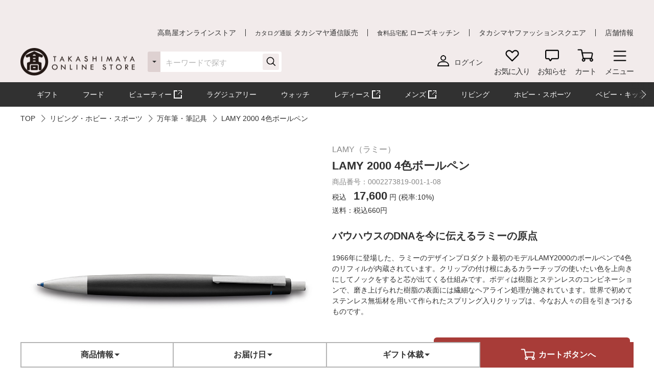

--- FILE ---
content_type: text/html;charset=UTF-8
request_url: https://www.takashimaya.co.jp/shopping/product.html?p_cd=0002273819&sub_cd=001
body_size: 32526
content:
<!DOCTYPE html>
<html lang="ja">
    <head>
        
<meta http-equiv="X-UA-Compatible" content="IE=edge">

    <!-- head top area -->
    <title itemprop="name">LAMY 2000 4色ボールペン | 商品詳細 | 高島屋オンラインストア</title>
    <meta name="Description" content="LAMY 2000 4色ボールペン、TOP、人気アイテムなど、高島屋バイヤー厳選の公式商品を豊富にお取り揃え。人気ランキングや価格別にお探しいただけます。【ギフト選びは高島屋オンラインストアで。デパ地下スイーツや限定品、SALEも充実】">
    <meta name="Keywords" content="TOP,通販,高島屋,限定品,人気ブランド,ランキング">


    
    
            <link rel="canonical" href="https://www.takashimaya.co.jp/shopping/product.html?p_cd=0002273819&amp;sub_cd=001"/>
    

        
     
    <!-- Facebook Metadata /-->
    <meta property="og:title" content="LAMY（ラミー）">
    <meta property="og:description" content="LAMY 2000 4色ボールペン | 1966年に登場した、ラミーのデザインプロダクト最初のモデルLAMY2000のボールペンで4色のリフィルが内蔵されています。クリップの付け根にあるカラーチップの使いたい色を上向きにしてノックをすると芯が出てくる仕組みです。ボディは樹脂とステンレスのコンビネーションで、磨き上げられた樹脂の表面には繊細なヘアライン処理が施されています。世界で初めてステンレス無垢材を用いて作られたスプリング入りクリップは、今なお人々の目を引きつけるものです。">
    <meta property="og:url" content="https://www.takashimaya.co.jp/shopping/product.html?p_cd=0002273819&amp;sub_cd=001">
    <meta property="og:image" content="https://www.takashimaya.co.jp/sto/image/product/product_image_main/3819/0002273819-001.jpg">
    <meta property="og:type" content="article">
    <meta property="og:site_name" content="高島屋オンラインストア">

    <!-- Twitter Metadata/-->
    <meta name="twitter:title" content="LAMY（ラミー）">
    <meta name="twitter:description" content="LAMY 2000 4色ボールペン | 1966年に登場した、ラミーのデザインプロダクト最初のモデルLAMY2000のボールペンで4色のリフィルが内蔵されています。クリップの付け根にあるカラーチップの使いたい色を上向きにしてノックをすると芯が出てくる仕組みです。ボディは樹脂とステンレスのコンビネーションで、磨き上げられた樹脂の表面には繊細なヘアライン処理が施されています。世界で初めてステンレス無垢材を用いて作られたスプリング入りクリップは、今なお人々の目を引きつけるものです。">
    <meta name="twitter:image" content="https://www.takashimaya.co.jp/sto/image/product/product_image_main/3819/0002273819-001.jpg">
    <meta name="twitter:card" content="summary">
    <meta name="twitter:url" content="https://www.takashimaya.co.jp/shopping/product.html?p_cd=0002273819&amp;sub_cd=001">
    <meta name="twitter:site" content="">
    
    <script type="text/javascript">
        document.addEventListener("DOMContentLoaded", function(event) {

    	  (function(i,s,o,g,r,a,m){i['GoogleAnalyticsObject']=r;i[r]=i[r]||function(){
    	  (i[r].q=i[r].q||[]).push(arguments)},i[r].l=1*new Date();a=s.createElement(o),
    	  m=s.getElementsByTagName(o)[0];a.async=1;a.src=g;m.parentNode.insertBefore(a,m)
    	  })(window,document,'script','//www.google-analytics.com/analytics.js','ga');

    	    ga('create', 'UA-26312518-1', 'auto', {'allowLinker': true, 'useAmpClientId': true});
    	    ga('create', 'UA-103807179-1', 'auto', {'name': 'tracker2', 'allowLinker': true});  /* ユニバーサルアナリティクスID追加 */
    	    ga('require', 'displayfeatures');
    	    ga('require', 'linker');
    	    ga('linker:autoLink', ['sso.takashimaya.co.jp']);
    	    ga('tracker2.require', 'displayfeatures');
    	    ga('tracker2.require', 'linker');
    	    ga('tracker2.linker:autoLink', ['sso.takashimaya.co.jp']);

    	    ga(function(tracker) {
    	        setLinkerParamater("/customer/campaign");
    	        setLinkerParamater("/customer/email");
    	        setLinkerParamater("/customer/register");
    	        setLinkerParamater("/customer/quit");
    	        setLinkerParamater("/customer/mypage");
    	        setLinkerParamater("/cart");
    	        setLinkerParamaterForCartForm(tracker);

    	        var clientId = tracker.get('clientId');
    	        var uid = tracker.get('uid');
    	        var stCk1 = getCookie('olUaTag1');
    	        var stCk2 = getCookie('olUaTag2');
    	        var stCk3 = getCookie('olUaTag3');
    	        var send = false;

    	        if (clientId != null && stCk3 == null){
    	            setCookie('olUaTag3',clientId);
    	            stCk3 = clientId;
    	            send = true;
    	        } else if (clientId != null && stCk3 == 'sended') {
    	            setCookie('olUaTag3',clientId);
    	            stCk3 = clientId;
    	            send = true;
    	        } else if (stCk3 != null) {
    	            send = true;
    	        }

    	        if (send){
    	            /* user_id */
    	            if (stCk1 != null) {
    	                ga('set', '&uid', stCk1);
    	                ga('tracker2.set', '&uid', stCk1);
    	            }

    	            /* customDTag2 */
    	            if (stCk2 != null) {
    	                ga('set', 'dimension1', stCk2);
    	                ga('tracker2.set', 'dimension1', stCk2);
    	            }

    	            /* customDTag3 */
    	            if (stCk3 != null){
    	                ga('set', 'dimension2', stCk3);
    	                ga('tracker2.set', 'dimension2', stCk3);
    	            }

    	            if(typeof trackPageviewValue === "undefined"){
    	                ga('send', 'pageview');
    	                ga('tracker2.send', 'pageview');
    	            }else if(typeof trackPageviewPathValue === "undefined"){
    	                ga('send', 'pageview', trackPageviewValue);
    	                ga('tracker2.send', 'pageview', trackPageviewValue);
    	            }else{
    	                ga('send', 'pageview', {'page' : trackPageviewPathValue, 'title' : trackPageviewTitleValue});
    	                ga('tracker2.send', 'pageview', {'page' : trackPageviewPathValue, 'title' : trackPageviewTitleValue});
    	            }
    	        }
    	    });
    	},{ once: true });

    	function getCookie( name ) {
    	  var result = null;
    	  var cookieName = name + '=';
    	  var allcookies = document.cookie;
    	  var position = allcookies.indexOf( cookieName );
    	  if( position != -1 ) {
    	    var startIndex = position + cookieName.length;
    	    var endIndex = allcookies.indexOf( ';', startIndex );
    	    if( endIndex == -1 ) {
    	      endIndex = allcookies.length;
    	    }
    	    result = decodeURIComponent(allcookies.substring( startIndex, endIndex ));
    	  }
    	  return result;
    	}

    	function setCookie( name,value ) {
    	  var ck = name + '=' + value + ';' ;
    	  var nowtime = new Date().getTime();
    	  var cleartime = new Date(nowtime + (60 * 60 * 24 * 1000 * 365 * 2));
    	  var exp = cleartime.toGMTString();
    	  document.cookie = name + '=' + value + '; path=/; expires=' + exp;
    	}

    	function setLinkerParamater( uri ) {
    	    var links = document.querySelectorAll('a[href*="' + uri + '"]');
    	    for ( var i = 0; i < links.length; i++ ) {
    	        var link = links[i];
    	        if( !link.hash ) {
    	            link.addEventListener('click', function(event) {
    	              ga('linker:decorate', this, true);
    	              ga('tracker2.linker:decorate', this, true);
    	            });
    	        }
    	    }
    	}

    	function setLinkerParamaterForCartForm(tracker) {
    	    if( document.form ) {
    	        var location = document.location;
    	        var formAction = document.form.action;
    	        var linkerParam = '#' + tracker.get('linkerParam');
    	        if( location.href.match(/\/cart\/index.html/) ) {
    	            if( formAction.match(/\/cart\/index\/order/) ) {
    	                if( linkerParam ) {
    	                    document.form.action = formAction + linkerParam;
    	                }
    	            }
    	        }
    	    }
    	}
    </script>
    
	<script type="text/javascript">
	    var trackPageviewValue = location.href.replace('https://www.takashimaya.co.jp/','/');
	</script>


	 
    <!-- Google+ Metadata /-->
    <!-- <meta itemprop="description" th:content="${seoMeta.googleDescription}"> -->
    <!-- <meta itemprop="image" th:content="${seoMeta.googleImage}"> -->


        
  <meta charset="utf-8">
  <meta name="format-detection" content="telephone=no, address=no, email=no">
  <meta name="viewport" content="width=device-width, initial-scale=1, shrink-to-fit=no, user-scalable=no, viewport-fit=cover">
  <meta name="copyright" content="高島屋">
  
      <link rel="icon" href="https://www.takashimaya.co.jp/sto/common/image/favicon.ico">
      <link rel="apple-touch-icon" sizes="180x180" href="https://www.takashimaya.co.jp/sto/common/image/apple-touch-icon.png">
      <link rel="apple-touch-icon-precomposed" href="https://www.takashimaya.co.jp/sto/common/image/apple-touch-icon.png">
  
  

        
  <!-- common style -->
  <link href="https://www.takashimaya.co.jp/sto/common/css/lib/slick.css" rel="stylesheet">
  <link href="https://www.takashimaya.co.jp/sto/common/css/lib/slick-theme.css" rel="stylesheet">
  <link href="https://www.takashimaya.co.jp/sto/common/css/lib/perfect-scrollbar.css" rel="stylesheet">
  
  <link href="https://www.takashimaya.co.jp/sto/common/css/common.css" rel="stylesheet">
  
  <link href="https://www.takashimaya.co.jp/sto/common/css/common2.css" rel="stylesheet">
  <link href="https://www.takashimaya.co.jp/sto/common/css/lib/smartphoto.min.css" rel="stylesheet">

        <!-- unique css -->
        <link href="https://www.takashimaya.co.jp/sto/shopping/common/css/common.css" rel="stylesheet">
        <link href="https://www.takashimaya.co.jp/sto/shopping/common/css/common2.css" rel="stylesheet">
        <script src="https://www.takashimaya.co.jp/sto/common/js/lib/jquery-3.5.1.min.js"></script>
        <script src="https://www.takashimaya.co.jp/sto/module/MOD_JP_00001.js"></script>
        <link href="https://www.takashimaya.co.jp/sto/shopping/common/css/product/brand-shop.css" rel="stylesheet">
        <script src="https://www.takashimaya.co.jp/sto/module/MOD_JP_00021.js"></script>
        <link href="https://www.takashimaya.co.jp/sto/shopping/common/css/productdetail.css" rel="stylesheet">
        <link href="https://www.takashimaya.co.jp/sto/module/mod_jp_00042.css" rel="stylesheet">
        <script src="https://www.takashimaya.co.jp/sto/ajax/mod_jp_00042.js"></script>
        <script src="https://www.takashimaya.co.jp/sto/ajax/cart_common.js"></script>
        <script src="https://www.takashimaya.co.jp/sto/ajax/mod_jp_00043.js"></script>
        <script src="https://www.takashimaya.co.jp/sto/module/mod_jp_00045.js"></script>
        <script src="https://www.takashimaya.co.jp/sto/module/mod_jp_00046.js"></script>
        

        
<script>
(function() {
    window._x_webapp_xsrf_token = "V3_COMM_017";
    window.staticContentsBaseUrl = "https://www.takashimaya.co.jp/sto/";
    window.cmsContentsBaseUrl = "https://www.takashimaya.co.jp/sto//cms/ECST0001/";
}());
function createAjaxHeader() {
    var headers = {};
    if (document.cookie) {
        var cookies = document.cookie.split(";");
        for (var i = 0; i < cookies.length; i++) {
            var str = cookies[i].split("=");
            if (str[0].trim() == window._x_webapp_xsrf_token) {
                headers['X-XSRF-TOKEN'] = unescape(str[1]);
                break;
            }
        }
    }
    return headers;
}
</script>

        
    
            <!-- checkRtoasterAllの値をdata属性に埋め込む -->
            <div id="analytics-data" data-check-rtoaster-all="true">
        
     
        <!-- analytics tag area -->
        <!--Rtoaster tracking code-->
        <script type="text/javascript" src="//js.rtoaster.jp/Rtoaster.js"></script>

        <script>
        
            Rtoaster.init("RTA-b42b-0febf6df72db");
    	
    	
        
             Rtoaster.item("0002273819");
        
        
             Rtoaster.track({"sku_code":"0002273819_001"});
        
        
        </script>
    
    
    
    </div>
    
    
     <!-- send ProbanceTag /-->
    
	    
	      <script src="https://www.takashimaya.co.jp/sto/common/js/lib/probance_tracker.js"></script>
	      <script src="https://www.takashimaya.co.jp/sto/common/js/probance_send_tag.js"></script>
	    
    
    <!-- schema.org　JSON-LD /-->
    
    <script type="application/ld+json">
    [
      {
      "@context": "http://schema.org",
      "@type": "Store",
      "name": "高島屋オンラインストア",
      "logo": "https://www.takashimaya.co.jp/sto/common/image/logo_site-b.png",
      "description": "高島屋オンラインストアは高島屋の通販サイトです。お中元やお歳暮など季節の贈り物や、母の日、父の日、敬老の日、お祝い、内祝いなどシーンで選べるギフトをはじめ、限定スイーツ、コスメ、雑貨を取り揃えました。限定品やSALE、アウトレットコーナーのお買得品も充実！",
      "address": {
        "@type": "PostalAddress",
        "addressLocality": "大阪市",
        "addressRegion": "大阪府",
        "postalCode": "542-8510",
        "streetAddress": "中央区難波５丁目１番５号"
      },
      "hasMap": "https://goo.gl/maps/f4NiU",
      "telephone": "0120-557-844",
      "url": "https://www.takashimaya.co.jp/shopping/"
      },
      {
        "@context": "http://schema.org/",
        "@type": "Product",
        "name": "LAMY 2000 4色ボールペン",
        "description": "1966年に登場した、ラミーのデザインプロダクト最初のモデルLAMY2000のボールペンで4色のリフィルが内蔵されています。クリップの付け根にあるカラーチップの使いたい色を上向きにしてノックをすると芯が出てくる仕組みです。ボディは樹脂とステンレスのコンビネーションで、磨き上げられた樹脂の表面には繊細なヘアライン処理が施されています。世界で初めてステンレス無垢材を用いて作られたスプリング入りクリップは、今なお人々の目を引きつけるものです。 #誕生日プレゼント",
        "mpn": "0002273819-001-1",
        "image": [
          "/sto/image/product/product_image_main/3819/0002273819-001.jpg"
        ],
        "brand": {
          "@type": "Brand",
          "name":"LAMY（ラミー）"
        },
        "offers": {
          "@type": "Offer",
          "priceCurrency":"JPY",
          "price":"17600",
          "availability": "https://schema.org/InStock",
          "hasMerchantReturnPolicy": {
              "@type": "MerchantReturnPolicy",
              "applicableCountry": "JP",
              "returnPolicyCategory": "https://schema.org/MerchantReturnNotPermitted"
          }
        }
      },
      {
        "@context": "http://schema.org/",
        "@type": "BreadcrumbList",
        "itemListElement": [
            {
                 "@type": "ListItem",
                 "position": 1,
                 "name": "TOP",
                 "item": "https://www.takashimaya.co.jp/shopping/"
            },
            {
                 "@type": "ListItem",
                 "position": 2,
                 "name": "リビング・ホビー・スポーツ",
                 "item": "https://www.takashimaya.co.jp/shopping/interior/"
            },
            {
                 "@type": "ListItem",
                 "position": 3,
                 "name": "万年筆・筆記具",
                 "item": "https://www.takashimaya.co.jp/shopping/interior/0800000012/"
            },
            {
                 "@type": "ListItem",
                 "position": 4,
                 "name": "LAMY 2000 4色ボールペン"
            }
        ]
      },
      {
        "@context": "http://schema.org/",
        "@type": "BreadcrumbList",
        "itemListElement": [
            {
                 "@type": "ListItem",
                 "position": 1,
                 "name": "高島屋のギフト",
                 "item": "https://www.takashimaya.co.jp/shopping/gift/"
            },
            {
                 "@type": "ListItem",
                 "position": 2,
                 "name": "誕生日プレゼント",
                 "item": "https://www.takashimaya.co.jp/shopping/gift/birthdaygift/"
            },
            {
                 "@type": "ListItem",
                 "position": 3,
                 "name": "リビング・趣味雑貨",
                 "item": "https://www.takashimaya.co.jp/shopping/gift/birthdaygift/616733/"
            },
            {
                 "@type": "ListItem",
                 "position": 4,
                 "name": "万年筆・筆記具",
                 "item": "https://www.takashimaya.co.jp/shopping/gift/birthdaygift/616733/0800000012/"
            },
            {
                 "@type": "ListItem",
                 "position": 5,
                 "name": "LAMY 2000 4色ボールペン"
            }
        ]
      },
      {
        "@context": "http://schema.org/",
        "@type": "BreadcrumbList",
        "itemListElement": [
            {
                 "@type": "ListItem",
                 "position": 1,
                 "name": "リビング・ホビー・スポーツ",
                 "item": "https://www.takashimaya.co.jp/shopping/interior/"
            },
            {
                 "@type": "ListItem",
                 "position": 2,
                 "name": "LAMY（ラミー）",
                 "item": "https://www.takashimaya.co.jp/shopping/interior/lamy/"
            },
            {
                 "@type": "ListItem",
                 "position": 3,
                 "name": "万年筆・筆記具",
                 "item": "https://www.takashimaya.co.jp/shopping/interior/lamy/0800000012/"
            },
            {
                 "@type": "ListItem",
                 "position": 4,
                 "name": "LAMY 2000 4色ボールペン"
            }
        ]
      }

    ]
    </script>
    
    <script src="https://edge.silveregg.net/static/silveregg/js/cookie_lib.js" type="text/javascript"></script>
    <script>
     var silverEggMerchantId = "takashimaya";
     var silverEggUrl = "takashimaya.silveregg.net";
     var memberId = "";
    </script>

        
    <!-- head bottom area -->

    </head>
    <body>
        
<!-- body top area -->

        
  <noscript>
    <div class="u-p5 u-pr10 u-pl10">
        <p class="c-noscript c-text l-inner u-p5 u-pr10 u-pl10 u-fc__red -bold"><span>この Web サイトの全ての機能を利用するためには JavaScript を有効にする必要があります。
            <br><a class="c-link" href="//www.enable-javascript.com/ja/" target="_blank">あなたの Web ブラウザーで JavaScript を有効にする方法</a>を参照してください。</span></p>
    </div>
    <style>
        .c-noscript {
            border: 2px solid #b70000;
        }
        .l-header {
            position: static!important;
        }
        .l-header + .l-main {
            padding-top: 0!important;
        }
    </style>
  </noscript>

        <!-- header -->
        <!-- header -->
<header class="l-header js-header" data-value="MOD_JP_00001">
    <form method="post" action="/logout" name="logoutForm"></form>
	<div class="l-header__head">
		 <style>
  .l-header__banner__body.rtoaster{
    display: block;
    width: 100%;
    height: 100%;
    background-repeat: repeat-x;
    background-position: center;
    background-size: auto 100%;
    -webkit-transition: 0.175s;
    transition: 0.175s;
  }

  @media screen and (max-width: 768px) {
    .l-header__banner.l-header__banner--pc{
      height: 0;
    }
  }

  @media screen and (min-width: 769px) {
    .l-header__banner.l-header__banner--sp{
      height: 0;
    }
  }
  .campaign__banner__nothing {
    height: 0;
  }
</style>

<div id="rtpc_recommend_az" class="l-header__banner l-header__banner--pc">
  <div id="rtpc_recommend_az_1" class="l-header__banner__body">
  </div>
</div>
<div id="rtsp_recommend_az" class="l-header__banner l-header__banner--sp">
  <div id="rtsp_recommend_az_1" class="l-header__banner__body">
  </div>
</div>

<script>
    document.addEventListener("DOMContentLoaded", function() {
        // analytics-data要素からcheckRtoasterAllの値を取得
        var analyticsDataElement = document.getElementById("analytics-data");
        if (analyticsDataElement) {
            var checkRtoasterAll = analyticsDataElement.getAttribute("data-check-rtoaster-all") === "true";
                
            // checkRtoasterAllがfalseの場合、targetElementにクラスを付与
            if (!checkRtoasterAll) {
                var targetElementPc = document.getElementById("rtpc_recommend_az");
                var targetElementSp = document.getElementById("rtsp_recommend_az");
                if (targetElementPc && targetElementSp) {
                    targetElementPc.classList.add("campaign__banner__nothing");
                    targetElementSp.classList.add("campaign__banner__nothing");
                    var style = document.createElement('style');
                    style.innerHTML = `
                        .l-header + .l-main {
                            padding-top: 162px !important;
                        }

                        @media screen and (min-width: 769px) and (max-width: 1199px) {
                          .l-header + .l-main {
                            padding-top: 128px !important;
                          }
                         }

                        @media screen and (max-width: 768px) {
                          .l-header + .l-main {
                            padding-top: 153px !important;
                          }
                         }
                    `;
                    document.head.appendChild(style);
                }
            }
        }
    });
</script>

		<div class="l-header__secondarynav">
			<div class="l-inner">
				<ol class="l-header__secondarynav__list">
					<li class="l-header__secondarynav__list__item"><a class="l-header__secondarynav__text c-link -line" href="/shopping/" tabindex=1>高島屋オンラインストア</a></li>
                    <li class="l-header__secondarynav__list__item"><a class="l-header__secondarynav__text c-link -line" href="/tsuhan" target="_blank" tabindex=2><span>カタログ通販</span> タカシマヤ通信販売</a></li>
                    <li class="l-header__secondarynav__list__item"><a class="l-header__secondarynav__text c-link -line" href="https://www.takashimaya.co.jp/rosekitchen" target="_blank" tabindex=3><span>食料品宅配</span> ローズキッチン</a></li>
                    <li class="l-header__secondarynav__list__item"><a class="l-header__secondarynav__text c-link -line" href="https://www.t-fashion.jp/?utm_source=tk-ol&amp;utm_medium=link&amp;utm_campaign=globalnavi" target="_blank" tabindex=4>タカシマヤファッションスクエア  </a></li>
                    <li class="l-header__secondarynav__list__item"><a class="l-header__secondarynav__text c-link -line" href="https://www.takashimaya.co.jp/store/" target="_blank" tabindex=5>店舗情報</a></li>
				</ol>
			</div>
		</div>
	</div>

	<div class="l-header__body js-header__fixed">
		<div class="l-header__content">
			<div class="l-inner">
				<!-- ロゴ 「トップページ」である場合 -->
				
				<!-- /ロゴ 「トップページ」である場合 -->
                <!-- ロゴ 「トップページ」でない場合 -->
                <div class="l-header__logo">
                    <a href="/shopping/" tabindex=6><img src="https://www.takashimaya.co.jp/sto/common/image/logo_site-b.png" alt="高島屋オンラインストア" ></a>
                </div>
                <!-- /ロゴ 「トップページ」でない場合 -->

				<!-- ナビゲーション -->
				<nav class="l-header__gnav">
					<!-- ユーザー -->
					<div class="l-header__gnav__user">
						<!-- ログイン -->
						
							<a class="-login user_link_a" href="/customer/mypage/index.html" tabindex =20>
								<i><img src="https://www.takashimaya.co.jp/sto/common/image/icn_user-b.png" alt=""></i>
								<span>ログイン</span>
							</a>
                        
						<!-- /ログイン -->
    
						<!-- ゲスト、ユーザー名 -->
						
						<!-- /ゲスト、ユーザー名 -->
					</div>
					<!-- /ユーザー -->

					<ul class="l-headernav l-header__gnav__menubtn">
						<!-- お気に入り -->
						<li class="l-headernav__list -largecontent">
							<a class="l-headernav__list__item l-headermenubtn"  tabindex =30>
								<i class="l-headermenubtn__icon"><img src="https://www.takashimaya.co.jp/sto/common/image/icn_favorite-b.png" alt=""></i>
								<span class="l-headermenubtn__label">お気に入り</span>
							</a>

							<!-- ログインしていない場合は横幅が変わるので-nologinのclassを追加してください -->
							<div class="l-headerfloatbox -favorite -nologin">
								<div class="l-headerfloatbox__inner">
									<div class="l-headerfloatbox__content">
										<p class="l-headerfloatbox__title"><i class="c-icon"><img src="https://www.takashimaya.co.jp/sto/common/image/icn_favorite-r-w.png" alt=""></i><span>お気に入り</span></p>

										<!-- ログイン後 -->
										
										<!-- /ログイン後 -->

										<!-- ログインしてない場合 -->
										<div class="l-headerfloatbox__block">
											<p class="c-text -stronger -bold">お気に入りを利用するにはログインが必要です。</p>
											<p class="c-text">お気に入りアイテムやブランド、ショップをご登録いただけます。お知らせが届いて便利です。</p>

											<div class="l-headerfloatbox__button">
                                                <a class="c-button--mini -white" href="/customer/mypage/wishlist/index.html?channel_code=ECST0001"><span>ログインする</span></a>
                                                <a class="c-button--mini" href="/customer/member/apply.html"><span>新規会員登録</span></a>
                                            </div>
										</div>
										<!-- /ログインしてない場合 -->

									</div>
								</div>
							</div>
						</li>
						<!-- /お気に入り -->

						<!-- お知らせ -->
						<li class="l-headernav__list -largecontent">
							<a class="l-headernav__list__item l-headermenubtn" tabindex =40>
								<i class="l-headermenubtn__icon"><img src="https://www.takashimaya.co.jp/sto/common/image/icn_notice-b.png" alt=""></i>
								<span class="l-headermenubtn__label">お知らせ</span>
							</a>
							
							<!-- ログインしていない場合は横幅が変わるので-nologinのclassを追加してください -->
							<div class="l-headerfloatbox -notice -nologin">
								<div class="l-headerfloatbox__inner">
									<div class="l-headerfloatbox__content">
										<p class="l-headerfloatbox__title"><i class="c-icon"><img src="https://www.takashimaya.co.jp/sto/common/image/icn_notice-b.png" alt=""></i><span>お知らせ</span></p>
										<!-- ログイン後 -->
										
										<!-- /ログイン後 -->

										<!-- ログインしてない場合 -->
										<div class="l-headerfloatbox__block">
											<p class="c-text">お気に入りブランドの新着情報など、あなたへのお知らせが届きます。</p>

											<div class="l-headerfloatbox__button">
                                                <a class="c-button--mini -white" href="/customer/mypage/news/index.html"><span>ログインする</span></a>
                                                <a class="c-button--mini" href="/customer/member/apply.html"><span>新規会員登録</span></a>
                                            </div>
										</div>
										<!-- /ログインしてない場合 -->
									</div>
								</div>
							</div>
						</li>
						<!-- /お知らせ -->

						<!-- 商品を探す -->
						
						<!-- /商品を探す -->

						<!-- カート -->
						<li class="l-headernav__list">
							<a class="l-headernav__list__item l-headermenubtn -iscart" href="/cart/index.html?channelCode=ECST0001" tabindex=60>
								<i class="l-headermenubtn__icon"><img src="https://www.takashimaya.co.jp/sto/common/image/icn_cart-b.png" alt=""></i>
								<span class="l-headermenubtn__label">カート</span>
							</a>

							<!-- 商品がカートに入ったら追加してください -->
							
							<!-- /商品がカートに入ったら追加してください -->
						</li>
						<!-- /カート -->

						<!-- メニュー -->
						<li class="l-headernav__list">
							<button class="l-headernav__list__item l-headermenubtn js-headernav__open"  tabindex=70>
								<i class="l-headermenubtn__icon"><img src="https://www.takashimaya.co.jp/sto/common/image/icn_menu-b.png" alt=""></i>
								<span class="l-headermenubtn__label">メニュー</span>
							</button>

							<div class="l-headerfloatbox -menu">
								<div class="l-headerfloatbox__menu">
									<div class="l-headerfloatbox__menu__leftbox">
											 <style>
  .ex-link_black {
    background-image: url(/include/shopping/common/image/icn_outlink02.png);
    background-repeat: no-repeat;
    background-position: right;
    padding-right: 20px;
    background-size: contain;
  }
</style>

<div class="l-headerfloatmenu__block--half">
  <div class="l-headerfloatmenu__linkbox">
    <p class="l-headerfloatmenu__title">商品を探す</p>
    <div class="l-headerfloatmenu__linkbox__item">
      <a class="c-link -noborder" href="/shopping/gift">ギフト</a>
      <a class="c-link -noborder" href="/shopping/food">フード</a>
      <a class="c-link -noborder" href="/beauty/" target="_blank" rel="noopener noreferrer">
        <span class="ex-link_black">コスメサイト「TBEAUT」</span>
      </a>
      <a class="c-link -noborder" href="/shopping/luxury/">ラグジュアリー</a>
      <a class="c-link -noborder" href="/shopping/watch/">ウォッチ</a>
      <a class="c-link -noborder" href="/shopping/interior/">リビング</a>
      <a class="c-link -noborder" href="/shopping/interior/#hobby">ホビー・スポーツ</a>
      <a class="c-link -noborder" href="/shopping/baby">ベビー・キッズ</a>
    </div>
    <div class="l-headerfloatmenu__linkbox__item"><a class="c-link -noborder u-fw__bold"
        href="/shopping/brand_list.html">ブランド一覧</a></div>
    <div class="l-headerfloatmenu__linkbox__item"><a class="c-link -noborder u-fw__bold"
        href="/shopping/category_rnk.html">ランキング一覧</a></div>
    <div class="l-headerfloatmenu__linkbox__item"><a class="c-link -noborder u-fw__bold"
        href="/shopping/catalog_num_search.html">カタログ番号検索</a></div>
  </div>
</div>
<div class="l-headerfloatmenu__block--half">
  <div class="l-headerfloatmenu__linkbox">
    <p class="l-headerfloatmenu__title">注目の特集</p>
    <div class="l-headerfloatmenu__linkbox__item"><a class="c-link -noborder"
        href="/shopping/gift/kekkonuchiiwai/">結婚内祝い</a></div>
    <div class="l-headerfloatmenu__linkbox__item"><a class="c-link -noborder"
        href="/shopping/gift/syussanuchiiwai/">出産内祝い</a></div>
    <div class="l-headerfloatmenu__linkbox__item"><a class="c-link -noborder"
        href="/shopping/special/FA15153/">大北海道展</a></div>
    <div class="l-headerfloatmenu__linkbox__item"><a class="c-link -noborder"
        href="/shopping/special/sale/">SALE・お買得</a></div>
    <div class="l-headerfloatmenu__linkbox__item"><a class="c-link -noborder u-fw__bold"
        href="/shopping/special/">特集一覧へ</a></div>
  </div>
  <div class="l-headerfloatmenu__linkbox">
    <p class="l-headerfloatmenu__title">高島屋のおもてなし</p>
    <div class="l-headerfloatmenu__linkbox__item"><a class="c-link -noborder"
        href="/shopping/gift/service/">ギフトサービス（のし紙・掛け紙・ラッピング）</a></div>
    <div class="l-headerfloatmenu__linkbox__item"><a class="c-link -noborder"
        href="/shopping/gift/socialgift/">ソーシャルギフト</a></div>
    <div class="l-headerfloatmenu__linkbox__item"><a class="c-link -noborder" href="/shopping/messagecard/">メッセージカード</a>
    </div>
    <div class="l-headerfloatmenu__linkbox__item"><a class="c-link -noborder"
        href="/shopping/gift/customize/">お名前入れ・カスタマイズ</a></div>
    <div class="l-headerfloatmenu__linkbox__item"><a class="c-link -noborder" href="/giftnavi/">ギフトのマナー・豆知識</a>
    </div>
    <div class="l-headerfloatmenu__linkbox__item"><a class="c-link -noborder u-fw__bold"
        href="/shopping/gift/">高島屋のギフトトップへ</a></div>
  </div>
</div>
										<div class="l-headerfloatmenu__block--full">
											<p class="l-headerfloatmenu__title">最近見た商品</p>
											
												  <p class="c-text u-mb5 u-fc__gray3">最近見た商品はございません。</p>
                                            
											
										</div>
									</div>

									<div class="l-headerfloatbox__menu__rightbox">
										<div class="l-headerfloatmenu__block--half">
											<div class="l-headerfloatmenu__linkbox">
												<p class="l-headerfloatmenu__title">
													マイページ
												</p>
												<div class="l-headerfloatmenu__linkbox__item">
													<a class="c-link -noborder" href="/customer/mypage/index.html">
														マイページトップ</a>
												</div>
												<div class="l-headerfloatmenu__linkbox__item">
													<a class="c-link -noborder" href="/customer/mypage/purchase/index.html">
														購入履歴・配送状況
													</a>
												</div>
												<div class="l-headerfloatmenu__linkbox__item">
													<a class="c-link -noborder" href="/customer/mypage/mailmag/apply.html">
														メールマガジン登録
													</a>
												</div>
												<div class="l-headerfloatmenu__linkbox__item">
													<a class="c-link -noborder" href="/customer/mypage/news/index.html">
														お知らせ
													</a>
												</div>
												<div class="l-headerfloatmenu__linkbox__item">
													<a class="c-link -noborder" href="/customer/mypage/coupon.html">
														クーポン
													</a>
												</div>
												<div class="l-headerfloatmenu__linkbox__item">
													<a class="c-link -noborder" href="/customer/mypage/wishlist/index.html?channel_code=ECST0001">
														お気に入りアイテム
													</a>
												</div>
												<div class="l-headerfloatmenu__linkbox__item">
													<a class="c-link -noborder" href="/customer/mypage/favorite.html?channel_code=ECST0001&amp;showBrand=true">
														お気に入りブランド
													</a>
												</div>
												<div class="l-headerfloatmenu__linkbox__item">
													<a class="c-link -noborder" href="/customer/mypage/favorite.html?channel_code=ECST0001&amp;showShop=true">
														お気に入りショップ
													</a>
												</div>
												<div class="l-headerfloatmenu__linkbox__item">
													<a class="c-link -noborder" href="/customer/member/apply.html">
														新規会員登録
													</a>
												</div>
												
												
											</div>
										</div>
										 <div class="l-headerfloatmenu__block--half">
    <div class="l-headerfloatmenu__linkbox">
        <p class="l-headerfloatmenu__title">ユーザーサポート</p>
        <div class="l-headerfloatmenu__linkbox__item">
            <a class="c-button--slim -noborder -helplink" target="_blank" rel="noopener noreferrer"
                href="https://help.takashimaya.co.jp">
                <span class="c-text -bold">よくある質問</span>
            </a>
        </div>
        <div class="l-headerfloatmenu__linkbox__item"><a class="c-link -noborder"
                href="/shopping/introduction/">初めての方へ</a></div>
        <div class="l-headerfloatmenu__linkbox__item"><a class="c-link -noborder" href="/shopping/help/">ショッピングガイド</a>
        </div>
        <div class="l-headerfloatmenu__linkbox__item"><a class="c-link -noborder"
                href="/shopping/help/support.html">サポートメニュー</a></div>
    </div>
    <div class="l-headerfloatmenu__linkbox">
        <p class="l-headerfloatmenu__title">高島屋からのお知らせ</p>
        <div class="l-headerfloatmenu__linkbox__item"><a class="c-link -noborder"
                href="/shopping/news.html?channel_code=ECST0001&news_type=2">大切なお知らせ・ご案内</a>
        </div>
    </div>
</div>

<!-- <div class="l-headerfloatmenu__block--full">
    <p class="l-headerfloatmenu__title">おすすめ情報</p>
    <ol class="l-headerfloatmenu__bannerlist">
      <li class="l-headerfloatmenu__bannerlist__item"><a class="c-link -image" href="###"><img src="/include/shopping/header/menuimage/dummy_menu01.png" alt=""></a></li>
      <li class="l-headerfloatmenu__bannerlist__item"><a class="c-link -image" href="###"><img src="/include/shopping/header/menuimage/dummy_menu01.png" alt=""></a></li>
      <li class="l-headerfloatmenu__bannerlist__item"><a class="c-link -image" href="###"><img src="/include/shopping/header/menuimage/dummy_menu01.png" alt=""></a></li>
      <li class="l-headerfloatmenu__bannerlist__item"><a class="c-link -image" href="###"><img src="/include/shopping/header/menuimage/dummy_menu01.png" alt=""></a></li>
    </ol>
  </div> -->
									</div>
								</div>
							</div>
						</li>
						<!-- /メニュー -->
					</ul>

					<!-- SP時表示ナビ -->
					<div class="l-headernav--sp js-headerspnav">
						<!-- 上部固定箇所 -->
						<div class="l-headernav--sp__head">
							<!-- ログイン時表示　ユーザー名 -->
							

							<!-- 閉じるボタン -->
							<button class="l-headernav--sp__head__closebtn l-headermenubtn js-headernav__close">
								<i class="l-headermenubtn__icon"><img src="https://www.takashimaya.co.jp/sto/common/image/icn_close-b.png" alt=""></i>
								<span class="l-headermenubtn__label">閉じる</span>
							</button>
						</div>
						<!-- /上部固定箇所 -->

						<!-- SPナビゲーション内容 -->
						<div class="l-headernav--sp__inner">
							<div class="l-headernav--sp__content">
								<!-- 会員メニュー -->
								<div class="l-headernav--sp__block">
								
									<a class="l-headernav--sp__block__item -link -hasicon" href="/customer/mypage/index.html"><i class="c-icon"><img src="https://www.takashimaya.co.jp/sto/common/image/icn_user-b.png" alt=""></i>ログイン</a>
									<a class="l-headernav--sp__block__item -link -hasicon" href="/customer/member/apply.html"><i class="c-icon"><img src="https://www.takashimaya.co.jp/sto/common/image/icn_notebook-b.png" alt=""></i>新規会員登録</a>
									<a class="l-headernav--sp__block__item -link -hasicon" href="/customer/mypage/news/index.html"><i class="c-icon"><img src="https://www.takashimaya.co.jp/sto/common/image/icn_notice-b.png" alt=""></i>お知らせ</a>
                                    <a class="l-headernav--sp__block__item -link -hasicon" href="/customer/mypage/coupon.html"><i class="c-icon"><img src="https://www.takashimaya.co.jp/sto/common/image/icn_coupon-b.png" alt=""></i>クーポン</a>
                                    <a class="l-headernav--sp__block__item -link -hasicon" href="/customer/mypage/mailmag/apply.html"><i class="c-icon"><img src="https://www.takashimaya.co.jp/sto/common/image/icn_mail-b.png" alt=""></i>メールマガジン登録</a>
							    
							    
                                </div>
								<!-- /会員メニュー -->

								<!-- 最近見た商品・お気に入り -->
								<div class="l-headernav--sp__block">
									<p class="l-headernav--sp__block__title">最近見た商品・お気に入り</p>
									<div class="l-headernav--sp__imageblock">
										<p class="l-headernav--sp__block__title -sub -hasicon"><i class="c-icon"><img src="https://www.takashimaya.co.jp/sto/common/image/icn_time-mini-b.png" alt=""></i>最近見た商品</p>
										
										<div class="l-headernav--sp__imageblock__item js-headerslider">
											<ul class="l-headernav--sp__imagelist swiper-wrapper">
												
                                            </ul>
										</div>
									</div>

									<div class="l-headernav--sp__imageblock">
										<!-- ログインしてない場合 -->
										
											<p class="l-headernav--sp__block__title -sub -hasicon"><i class="c-icon"><img src="https://www.takashimaya.co.jp/sto/common/image/icn_favorite-mini-b.png" alt=""></i>お気に入り</p>
	
											<div class="l-headernav--sp__imageblock__item u-p5 u-pr15 u-pl15 u-pb10">
												<p class="c-text -stronger -bold">お気に入りを利用するには<a class="c-link" href="/customer/mypage/wishlist/index.html?channel_code=ECST0001">ログイン</a>が必要です。 </p>
												<p class="c-text">お気に入りアイテムやブランド、ショップをご登録いただけます。お知らせが届いて便利です。</p>
											</div>
										
										<!-- /ログインしてない場合 -->

										<!-- ログインしている場合 -->
										
										<!-- /ログインしている場合 -->
									</div>
								</div>
								<!-- /最近見た商品・お気に入り -->

								<!-- 商品を探す -->
								 <style>
  .ex-link_black {
    background-image: url(/include/shopping/common/image/icn_outlink02.png);
    background-repeat: no-repeat;
    background-position: right;
    padding-right: 20px;
    background-size: contain;
  }
</style>

<!-- 商品を探す -->
<div class="l-headernav--sp__block">
  <p class="l-headernav--sp__block__title">商品を探す</p>
  <div class="l-headernav--sp__block__morebox">
    <button class="l-headernav--sp__block__item -morebtn js-morebtn"><span>カテゴリ</span><i
        class="c-icon__more"></i></button>
    <div class="js-morecont" style="display: none">
      <a class="l-headernav--sp__block__item -link" href="/shopping/gift">ギフト</a>
      <a class="l-headernav--sp__block__item -link" href="/shopping/food">フード</a>
      <a class="l-headernav--sp__block__item -link" href="/beauty/" target="_blank" rel="noopener noreferrer">
        <span class="ex-link_black">コスメサイト「TBEAUT」</span>
      </a>
      <a class="l-headernav--sp__block__item -link" href="/shopping/luxury/">ラグジュアリー</a>
      <a class="l-headernav--sp__block__item -link" href="/shopping/watch/">ウォッチ</a>
      <a class="l-headernav--sp__block__item -link" href="/shopping/interior/">リビング</a>
      <a class="l-headernav--sp__block__item -link" href="/shopping/interior/#hobby">ホビー・スポーツ</a>
      <a class="l-headernav--sp__block__item -link" href="/shopping/baby">ベビー・キッズ</a>
    </div>
  </div>
  <a class="l-headernav--sp__block__item -link u-fw__bold" href="/shopping/brand_list.html">ブランド一覧</a>
  <a class="l-headernav--sp__block__item -link u-fw__bold" href="/shopping/category_rnk.html">ランキング一覧</a>
  <a class="l-headernav--sp__block__item -link u-fw__bold" href="/shopping/catalog_num_search.html">カタログ番号検索</a>
</div>
<!-- /商品を探す -->
<!-- コンテンツ -->
<div class="l-headernav--sp__block">
  <p class="l-headernav--sp__block__title">注目の特集</p>
  <a class="l-headernav--sp__block__item -link" href="/shopping/gift/kekkonuchiiwai/">結婚内祝い</a>
  <a class="l-headernav--sp__block__item -link" href="/shopping/gift/syussanuchiiwai/">出産内祝い</a>
  <a class="l-headernav--sp__block__item -link" href="/shopping/special/FA15153/">大北海道展</a>
  <a class="l-headernav--sp__block__item -link" href="/shopping/special/sale/">SALE・お買得</a>
  <a class="l-headernav--sp__block__item -link u-fw__bold" href="/shopping/special">特集一覧</a>
</div>
<!-- /コンテンツ -->
<!-- 高島屋のおもてなし -->
<div class="l-headernav--sp__block">
  <p class="l-headernav--sp__block__title">高島屋のおもてなし</p>
  <a class="l-headernav--sp__block__item -link" href="/shopping/gift/service">ギフトサービス（のし紙・掛け紙・ラッピング）</a>
  <a class="l-headernav--sp__block__item -link" href="/shopping/gift/socialgift/">ソーシャルギフト</a>
  <a class="l-headernav--sp__block__item -link" href="/shopping/messagecard">メッセージカード</a>
  <a class="l-headernav--sp__block__item -link" href="/shopping/help/guide71.html">お名前入れ・カスタマイズ</a>
  <a class="l-headernav--sp__block__item -link" href="/giftnavi">ギフトのマナー・豆知識</a>
  <a class="l-headernav--sp__block__item -link u-fw__bold" href="/shopping/gift/">高島屋のギフトトップへ</a>
</div>
<!-- /高島屋のおもてなし -->
<!-- おすすめ情報 -->
<!-- <div class="l-headernav--sp__block">
        <p class="l-headernav--sp__block__title">おすすめ情報</p>
        <a class="l-headernav--sp__block__item -image" href="###"><img src="/include/shopping/header/menuimage/dummy_menu01.png" alt=""></a>
        <a class="l-headernav--sp__block__item -image" href="###"><img src="/include/shopping/header/menuimage/dummy_menu01.png" alt=""></a>
        <a class="l-headernav--sp__block__item -image" href="###"><img src="/include/shopping/header/menuimage/dummy_menu01.png" alt=""></a>
        <a class="l-headernav--sp__block__item -image" href="###"><img src="/include/shopping/header/menuimage/dummy_menu01.png" alt=""></a>
      </div> -->
<!-- /おすすめ情報 -->
<!-- ユーザーサポート・メールマガジン -->
<div class="l-headernav--sp__block">
  <p class="l-headernav--sp__block__title">ユーザーサポート</p>
  <a class="l-headernav--sp__block__item -link" target="_blank" rel="noopener noreferrer" href="https://help.takashimaya.co.jp"><span class="u-fw__bold">よくある質問</span></a>
  <a class="l-headernav--sp__block__item -link" href="/shopping/introduction/">初めての方へ</a>
  <a class="l-headernav--sp__block__item -link" href="/shopping/help">ショッピングガイド</a>
  <a class="l-headernav--sp__block__item -link" href="/shopping/help/support.html">サポートメニュー</a>
</div>
<!-- /ユーザーサポート・メールマガジン -->
<!-- 高島屋からのお知らせ -->
<div class="l-headernav--sp__block">
  <p class="l-headernav--sp__block__title">高島屋からのお知らせ</p>
  <a class="l-headernav--sp__block__item -link"
    href="/shopping/news.html?channel_code=ECST0001&news_type=2">大切なお知らせ・ご案内</a>
</div>
<!-- /高島屋からのお知らせ -->
<!-- 関連ショッピングサイト -->
<div class="l-headernav--sp__block">
  <p class="l-headernav--sp__block__title">関連ショッピングサイト</p>
  <a class="l-headernav--sp__block__item -site -link" href="/beauty/" target="_blank">
    <span class="-name">コスメサイト</span>
    <span class="-logo -cosme"><img src="https://www.takashimaya.co.jp/sto/common/image/tbeaut_header_logo.png"></span>
  </a>
  <a class="l-headernav--sp__block__item -site -link" href="/tsuhan" target="_blank">
    <span class="-name">カタログ通販サイト</span>
    <span class="-logo -tuhan"><img src="https://www.takashimaya.co.jp/sto/common/image/logo-takashimayatuhan.png"
        alt="カタログ通販サイト" /></span>
  </a>
  <a class="l-headernav--sp__block__item -site -link" href="https://www.takashimaya.co.jp/rosekitchen" target="_blank">
    <span class="-name">食料品宅配サイト</span>
    <span class="-logo -rose"><img src="https://www.takashimaya.co.jp/sto/common/image/logo-rosekitchen.png"
        alt="食料品宅配サイト" /></span>
  </a>
  <a class="l-headernav--sp__block__item -site -link"
    href="https://www.t-fashion.jp/?utm_source=tk-ol&utm_medium=link&utm_campaign=globalnavi" target="_blank">
    <span class="-name">ファッションサイト</span>
    <span class="-logo -square"><img src="https://www.takashimaya.co.jp/sto/common/image/logo-fashionsquare.png"
        alt="ファッションサイト" /></span>
  </a>
</div>
<!-- /関連ショッピングサイト -->

								<!-- 閉じるボタン -->
								<div class="l-headernav--sp__block">
									<button class="l-headernav--sp__block__closebtn js-headernav__close">
										<span><i class="c-icon"><img src="https://www.takashimaya.co.jp/sto/common/image/icn_close-b.png" alt=""></i>閉じる</span>
									</button>
								</div>
								<!-- /閉じるボタン -->
							</div>
						</div>
						<!-- /SPナビゲーション内容 -->
					</div>
					<!-- /SP時表示ナビ -->
				</nav>
				<!-- /ナビゲーション -->


				<!-- 商品検索部分 -->
				<div class="l-header__search">
					<!-- form -->
					<form id="mod-jp-00001-search-form" class="l-headerform l-header__search__form"  data-goodsListLink="/shopping/search.html">
						<div class="l-headerselect l-headerform__select">
                            <button class="l-headerselect__button js-headerselect" type="button" tabindex=10><span></span></button>
                            
                            <div class="l-headerselect__list js-headerselect__list">
                                <div class="l-headerselect__list__content" style="margin:4px">
                                    
                                        <button name="btnCategory" class="-maincategory  -current"  type="button" data-url="/shopping/" tabindex=10><span href="/shopping/" >すべてのカテゴリ</span></button>
                                    
                                        <button name="btnCategory" class="-maincategory"  type="button" data-categorycode="1000000000"  data-url="/shopping/gift/" tabindex=10><span href="/shopping/gift/" >高島屋のギフト</span></button>
                                    
                                        <button name="btnCategory" class="-maincategory"  type="button" data-categorycode="0400000000"  data-url="/shopping/food/" tabindex=10><span href="/shopping/food/" >フード・スイーツ</span></button>
                                    
                                        <button name="btnCategory" class="-maincategory"  type="button" data-categorycode="1100000000"  data-url="/shopping/luxury/" tabindex=10><span href="/shopping/luxury/" >ラグジュアリー</span></button>
                                    
                                        <button name="btnCategory" class="-maincategory"  type="button" data-categorycode="1200000000"  data-url="/shopping/watch/" tabindex=10><span href="/shopping/watch/" >ウォッチ</span></button>
                                    
                                        <button name="btnCategory" class="-maincategory"  type="button" data-categorycode="0500000000"  data-url="/shopping/interior/" tabindex=10><span href="/shopping/interior/" >リビング・ホビー・スポーツ</span></button>
                                    
                                        <button name="btnCategory" class="-maincategory"  type="button" data-categorycode="0700000000"  data-url="/shopping/baby/" tabindex=10><span href="/shopping/baby/" >ベビー・キッズ</span></button>
                                    
                                        <button name="btnCategory" class="-maincategory"  type="button" data-categorycode="1300000000"  data-url="/shopping/fashion/" tabindex=10><span href="/shopping/fashion/" >ファッション・雑貨</span></button>
                                    
                                        <button name="btnCategory" class="-maincategory"  type="button" data-categorycode="0900000000"  data-url="/shopping/special/" tabindex=10><span href="/shopping/special/" >特集</span></button>
                                    
                                </div>
                            </div>
                            <select class="js-headerselect__select" name="searchcategory" style="display: none">
                                
                                    <option value="すべてのカテゴリ">すべてのカテゴリ</option>
                                
                                    <option value="高島屋のギフト">高島屋のギフト</option>
                                
                                    <option value="フード・スイーツ">フード・スイーツ</option>
                                
                                    <option value="ラグジュアリー">ラグジュアリー</option>
                                
                                    <option value="ウォッチ">ウォッチ</option>
                                
                                    <option value="リビング・ホビー・スポーツ">リビング・ホビー・スポーツ</option>
                                
                                    <option value="ベビー・キッズ">ベビー・キッズ</option>
                                
                                    <option value="ファッション・雑貨">ファッション・雑貨</option>
                                
                                    <option value="特集">特集</option>
                                
                            </select>
                            
                        </div>
						
						<div class="keyword_area">
	                        <input name="keywordInclude" class="l-headerform__input js-headerselect__input" type="search" placeholder="" value=""
	                            data-baseDateTime="2026-01-21T01:49:41"
	                            data-navigationCode="C0000000000"
	                            data-goodsListLink="/shopping/search.html"
	                            autocomplete="off"
	                            tabindex=10>
	                        
	<!--                         <th:block th:each="item : ${attentionWordList}"> -->
	<!--                             <input type="hidden" name="attentionWord" th:value="${item.url}"/> -->
	<!--                         </th:block> -->
	
							<!-- 未入力時の検索履歴 -->
							
							<!-- /未入力時の検索履歴 -->
	
							<!-- 入力時のサジェスト -->
							<div class="l-headersuggest js-suggest">
							</div>
							
							<!-- /入力時のサジェスト -->
						</div>
						<button class="l-headerform__button" type="submit" tabindex=10><i><img src="https://www.takashimaya.co.jp/sto/common/image/icn_search-b.png" alt="検索"></i></button>
					</form>
					<!-- /form -->

					
				</div>
				<!-- /商品検索部分 -->
			</div>
		</div>
	</div>

	<!-- header category navigation -->
	<nav class="l-hcategory">
		<div class="l-hcategory__inner js-scrollgnav">
			<ul class="l-hcategory__content swiper-wrapper">
			   
			   		<li name="liCategoryList" class="l-hcategory__content__item swiper-slide l-headernav__list"  data-moduleid="DMH00010">
						
						
							<a href="/shopping/gift/" class="hcategory_link" tabindex="100">
								<span>ギフト</span>
							</a>
						
			   		</li>
               
			   		<li name="liCategoryList" class="l-hcategory__content__item swiper-slide l-headernav__list"  data-moduleid="DMH00004">
						
						
							<a href="/shopping/food/" class="hcategory_link" tabindex="200">
								<span>フード</span>
							</a>
						
			   		</li>
               
			   		<li name="liCategoryList" class="l-hcategory__content__item swiper-slide l-headernav__list"  data-moduleid="DMH00003">
						
							<a target="_blank" href="/beauty/" class="hcategory_link" tabindex="300">
								<span class="ex-link">ビューティー</span>
							</a>
						
						
			   		</li>
               
			   		<li name="liCategoryList" class="l-hcategory__content__item swiper-slide l-headernav__list"  data-moduleid="DMH00011">
						
						
							<a href="/shopping/luxury/" class="hcategory_link" tabindex="400">
								<span>ラグジュアリー</span>
							</a>
						
			   		</li>
               
			   		<li name="liCategoryList" class="l-hcategory__content__item swiper-slide l-headernav__list"  data-moduleid="DMH00012">
						
						
							<a href="/shopping/watch/" class="hcategory_link" tabindex="500">
								<span>ウォッチ</span>
							</a>
						
			   		</li>
               
			   		<li name="liCategoryList" class="l-hcategory__content__item swiper-slide l-headernav__list"  data-moduleid="DMH00001">
						
							<a target="_blank" href="https://www.t-fashion.jp/top-women?utm_source=tk-ol&amp;utm_medium=link_ladies&amp;utm_campaign=direct" class="hcategory_link" tabindex="600">
								<span class="ex-link">レディース</span>
							</a>
						
						
			   		</li>
               
			   		<li name="liCategoryList" class="l-hcategory__content__item swiper-slide l-headernav__list"  data-moduleid="DMH00002">
						
							<a target="_blank" href="https://www.t-fashion.jp/top-men?utm_source=tk-ol&amp;utm_medium=link_mens&amp;utm_campaign=direct" class="hcategory_link" tabindex="700">
								<span class="ex-link">メンズ</span>
							</a>
						
						
			   		</li>
               
			   		<li name="liCategoryList" class="l-hcategory__content__item swiper-slide l-headernav__list"  data-moduleid="DMH00005">
						
						
							<a href="/shopping/interior/" class="hcategory_link" tabindex="800">
								<span>リビング</span>
							</a>
						
			   		</li>
               
			   		<li name="liCategoryList" class="l-hcategory__content__item swiper-slide l-headernav__list"  data-moduleid="DMH00099">
						
						
							<a href="/shopping/interior/#hobby" class="hcategory_link" tabindex="900">
								<span>ホビー・スポーツ</span>
							</a>
						
			   		</li>
               
			   		<li name="liCategoryList" class="l-hcategory__content__item swiper-slide l-headernav__list"  data-moduleid="DMH00007">
						
						
							<a href="/shopping/baby/" class="hcategory_link" tabindex="1000">
								<span>ベビー・キッズ</span>
							</a>
						
			   		</li>
               
			</ul>
			<button class="l-hcategory__arrow js-hscroll__arrow -prev_mod_jp_00001"><span></span></button>
			<button class="l-hcategory__arrow js-hscroll__arrow -next_mod_jp_00001"><span></span></button>
		</div>
		<div>
			<div class=" l-headernav__list"><div class="dmh_l-headernav__list DMH00001"  style="color:initial;"> <style>
  /* 黒帯部分 */
  .l-hcategory__inner {
    display: block;
  }

  .l-hcategory__content {
    width: fit-content;
    margin: 0 auto;
  }

  .l-hcategory__content__item.swiper-slide.l-headernav__list {
    margin-right: 0 !important;
  }

  /* 中身 */
  .l-headerfloatbox.-menu.-submenu .l-headerfloatbox__menu {
    padding: 20px 0;
  }

  .l-headernav__list .l-headerfloatbox__menu__leftbox.-globalnavi {
    padding: 0 20px;
  }

  .l-headernav__list .l-headerfloatbox__menu__rightbox.-globalnavi {
    background: none;
    padding: 0 20px;
  }

  .l-headernav__list .l-headerfloatbox__menu .l-headerfloatmenu__block--full {
    display: flex;
    gap: 20px;
    width: 100%;
    margin-top: 15px;
  }

  .l-headernav__list .l-headerfloatbox__menu .l-headerfloatmenu__linkbox.-glovalnavi {
    display: flex;
    flex-direction: column;
    gap: 10px;
    margin-bottom: 0;
    flex-basis: 100%;
  }

  .l-headernav__list .l-headerfloatbox__menu .l-headerfloatmenu__linkbox.-glovalnavi.-half {
    flex-basis: 50%;
  }

  .l-headernav__list .l-headerfloatbox__menu .l-headersubmenu__categorybox {
    display: flex;
    flex-direction: column;
    flex-wrap: wrap;
    gap: 10px 0;
  }

  .l-headernav__list .l-headerfloatbox__menu .l-headerfloatmenu__linkbox__title {
    background: #f2ebeb;
  }
  .l-headernav__list .l-headerfloatbox__menu .l-headerfloatmenu__linkbox__item {
    display: block;
  }

  .l-headernav__list .l-headerfloatbox__menu .l-headerfloatmenu__linkbox__item .c-link.-globalnavi {
    padding: 8px 16px;
  }

  .l-headersubmenu__title {
    display: block;
    width: 100%;
    height: fit-content;
    font-size: 14px;
    margin-bottom: 0;
    line-height: 1.3em;
    font-weight: bold;
    border: 1px solid #dedede;
    padding: 16px;
    border-radius: 8px;
  }

  .l-headersubmenu__note {
    display: block;
    width: 100%;
    font-size: 14px;
    line-height: 1.6em;
    font-weight: normal;
    margin-bottom: 0;
  }

  .l-headersubmenu__item {
    display: block;
    padding: 8px 16px;
    font-size: 14px;
    line-height: 1.3em;
  }

  .l-headerfloatmenu__block.-three-div {
    width: 100%;
  }

  .l-headerfloatbox__menu__leftbox.l-headerfloatbox__menu__leftbox_add_css_dmh {
    text-align: left;
    width: 242px;
    border-right: 1px solid #f2f2f2;
    justify-content: unset;
  }

  .l-headerfloatbox__menu__leftbox.l-headerfloatbox__menu__leftbox_add_css_dmh.-fashionsquare {
    width: 469px;
    gap: 10px;
  }

  .DMH00003 .l-headerfloatbox__menu__leftbox.l-headerfloatbox__menu__leftbox_add_css_dmh.-fashionsquare {
    width: 530px;
  }

  .l-headernav__list .l-headerfloatbox__menu .l-headersubmenu__categorybox.-row {
    flex-direction: row;
    gap: 0 20px;
  }

  .l-headersubmenu__categorybox__wrap {
    width: calc(50% - 10px);
    display: flex;
    flex-direction: column;
    gap: 10px 0;
  }

  .l-headerfloatbox__menu__rightbox.l-headerfloatbox__menu__rightbox_add_css_dmh {
    text-align: left;
    width: 527px;
  }

  .l-headerfloatbox__menu__rightbox.l-headerfloatbox__menu__rightbox_add_css_dmh.-fashionsquare {
    width: 300px;
  }

  /* ウォッチ ラグジュアリー*/
  .l-headerfloatmenu__block.-menurow .l-headerfloatbox__menu__leftbox {
    border: none;
    width: 100%;
  }

  .l-headerfloatbox__menu__leftbox.l-headerfloatbox__menu__leftbox_add_css_dmh.-globalnavi.-leftonly {
    width: 769px;
  }

  .l-headerfloatmenu__linkbox.-glovalnavi.-leftonly:not(:root) {
    flex-direction: row;
    flex-wrap: wrap;
    justify-content: space-between;
  }

  .l-headersubmenu__title.-leftonly {
    width: calc((100% - 20px) / 3);
  }

  .l-headerfloatmenu__linkbox.-glovalnavi.-leftonly:after {
    content: "";
    width: calc((100% - 20px) / 3);
    display: block;
  }

  /* 位置 */
  div:has(> .l-headernav__list) {
    position: relative;
  }

  /* ギフト */
  .dmh_l-headernav__list.DMH00010 {
    position: absolute;
    left: calc(50% - 225px);
    transform: translateX(-50%);
  }

  /* フード */
  .dmh_l-headernav__list.DMH00004 {
    position: absolute;
    left: calc(50% - 135px);
    transform: translateX(-50%);
  }

  /* ビューティー */
  .dmh_l-headernav__list.DMH00003 {
    position: absolute;
    left: calc(50% - 165px);
    transform: translateX(-50%);
  }

  /* ラグジュアリー */
  .dmh_l-headernav__list.DMH00011 {
    position: absolute;
    left: 50%;
    transform: translateX(-50%);
  }

  /* ウォッチ */
  .dmh_l-headernav__list.DMH00012 {
    position: absolute;
    left: 50%;
    transform: translateX(-50%);
  }

  /* レディース */
  .dmh_l-headernav__list.DMH00001 {
    position: absolute;
    left: 50%;
    transform: translateX(-50%);
  }

  /* メンズ */
  .dmh_l-headernav__list.DMH00002 {
    position: absolute;
    left: calc(50% + 20px);
    transform: translateX(-50%);
  }

  /* リビング */
  .dmh_l-headernav__list.DMH00005 {
    position: absolute;
    left: calc(50% + 150px);
    transform: translateX(-50%);
  }

  /* ホビー */
  .dmh_l-headernav__list.DMH00099 {
    position: absolute;
    left: calc(50% + 150px);
    transform: translateX(-50%);
  }

  /* ベビキ */
  .dmh_l-headernav__list.DMH00007 {
    position: absolute;
    left: calc(50% + 225px);
    transform: translateX(-50%);
  }

  @media screen and (max-width: 1260px) {

    /* ギフト */
    .dmh_l-headernav__list.DMH00010 {
      left: calc(50% - 150px);
    }

    /* フード */
    .dmh_l-headernav__list.DMH00004 {
      left: calc(50% - 125px);
    }

    /* ビューティー */
    .dmh_l-headernav__list.DMH00003 {
      left: calc(50% - 240px);
    }

    /* ラグジュアリー */
    .dmh_l-headernav__list.DMH00011 {
      left: calc(50% - 20px);
    }

    /* メンズ */
    .dmh_l-headernav__list.DMH00002 {
      left: 50%;
    }

    /* リビング */
    .dmh_l-headernav__list.DMH00005 {
      left: calc(50% + 70px);
    }

    /* ホビー */
    .dmh_l-headernav__list.DMH00099 {
      left: calc(50% + 100px);
    }

    /* ベビキ */
    .dmh_l-headernav__list.DMH00007 {
      left: calc(50% + 150px);
    }
  }

  @media screen and (max-width: 1160px) {

    /* ギフト */
    .dmh_l-headernav__list.DMH00010 {
      left: calc(50% - 140px);
    }

    /* フード */
    .dmh_l-headernav__list.DMH00004 {
      left: calc(50% - 120px);
    }

    /* ビューティー */
    .dmh_l-headernav__list.DMH00003 {
      left: calc(50% - 220px);
    }

    /* ホビー */
    .dmh_l-headernav__list.DMH00099 {
      left: calc(50% + 100px);
    }

    /* ベビキ */
    .dmh_l-headernav__list.DMH00007 {
      left: calc(50% + 140px);
    }
  }

  @media screen and (max-width: 1080px) {

    /* ギフト */
    .dmh_l-headernav__list.DMH00010 {
      left: calc(50% - 55px);
    }

    /* フード */
    .dmh_l-headernav__list.DMH00004 {
      left: calc(50% - 50px);
    }

    /* ビューティー */
    .dmh_l-headernav__list.DMH00003 {
      left: calc(50% - 130px);
    }

    /* ラグジュアリー */
    .dmh_l-headernav__list.DMH00011 {
      left: calc(50% - 35px);
    }

    /* メンズ */
    .dmh_l-headernav__list.DMH00002 {
      left: calc(50% + 30px);
    }

    /* リビング */
    .dmh_l-headernav__list.DMH00005 {
      left: calc(50% + 60px);
    }

    /* ホビー */
    .dmh_l-headernav__list.DMH00099 {
      left: calc(50% + 70px);
    }

    /* ベビキ */
    .dmh_l-headernav__list.DMH00007 {
      left: calc(50% + 80px);
    }
  }

  @media screen and (max-width: 970px) {

    /* ギフト */
    .dmh_l-headernav__list.DMH00010 {
      left: calc(50% - 15px);
    }

    /* フード */
    .dmh_l-headernav__list.DMH00004 {
      left: calc(50% - 10px);
    }

    /* ビューティー */
    .dmh_l-headernav__list.DMH00003 {
      left: calc(50% - 100px);
    }

    /* ラグジュアリー */
    .dmh_l-headernav__list.DMH00011 {
      left: 50%;
    }

    /* メンズ */
    .dmh_l-headernav__list.DMH00002 {
      left: 50%;
    }

    /* リビング */
    .dmh_l-headernav__list.DMH00005 {
      left: calc(50% + 10px);
    }

    /* ホビー */
    .dmh_l-headernav__list.DMH00099 {
      left: calc(50% + 10px);
    }

    /* ベビキ */
    .dmh_l-headernav__list.DMH00007 {
      left: calc(50% + 15px);
    }
  }

  @media screen and (max-width: 850px) {

    /* ギフト */
    .dmh_l-headernav__list.DMH00010 {
      left: 50%;
    }

    /* フード */
    .dmh_l-headernav__list.DMH00004 {
      left: 50%;
    }

    /* ビューティー */
    .dmh_l-headernav__list.DMH00003 {
      left: 50%;
    }

    /* リビング */
    .dmh_l-headernav__list.DMH00005 {
      left: 50%;
    }

    /* ホビー */
    .dmh_l-headernav__list.DMH00099 {
      left: 50%;
    }

    /* ベビキ */
    .dmh_l-headernav__list.DMH00007 {
      left: 50%;
    }
  }
</style>

<!-- レディース-->
<div class="l-headerfloatbox -menu -globalnavi -submenu">
  <div class="l-headerfloatbox__menu">
    <div class="l-headerfloatbox__menu__leftbox l-headerfloatbox__menu__leftbox_add_css_dmh -globalnavi -fashionsquare">
      <a class="l-headersubmenu__title c-link -noborder -globalnavi" target="_blank"
        href="https://www.t-fashion.jp/top-women?utm_source=tk-ol&amp;utm_medium=link_ladies&amp;utm_campaign=direct">
        タカシマヤファッションスクエアで探す </a>
      <p class="l-headersubmenu__note">
        ※「タカシマヤファッションスクエア」へ遷移します。<br />
        高島屋オンラインストアIDでログインしていただけます。
      </p>
      <a class="c-link u-fw__bold" href="https://www.t-fashion.jp/static/esw250825_takashimayacashmere?utm_source=tk-ol&utm_medium=link_ladies_cashmere&utm_campaign=direct" target="_blank" rel="noopener noreferrer">＞2025 タカシマヤ カシミヤコレクション 開催中</a>
    </div>
    <div
      class="l-headerfloatbox__menu__rightbox l-headerfloatbox__menu__rightbox_add_css_dmh u-flex__alignCenter -globalnavi -fashionsquare">
      <div class="l-headerfloatmenu__block--full">
        <div class="l-headerfloatmenu__linkbox -glovalnavi">
          <div class="l-headerfloatmenu__linkbox__title">
            <p class="l-headersubmenu__item -noborder u-fw__bold">高島屋オンラインストアで探す</p>
          </div>
          <div class="l-headersubmenu__categorybox">
            <div class="l-headerfloatmenu__linkbox__item">
              <a class="l-headersubmenu__item c-link -noborder -globalnavi"
                href="/shopping/special/accessory/">アクセサリー</a>
            </div>
            <div class="l-headerfloatmenu__linkbox__item">
              <a class="l-headersubmenu__item c-link -noborder -globalnavi"
                href="/shopping/fashion/320000/320009/">レディース雑貨</a>
            </div>
            <div class="l-headerfloatmenu__linkbox__item">
              <a class="l-headersubmenu__item c-link -noborder -globalnavi" href="/shopping/special/gofuku/">呉服</a>
            </div>
          </div>
        </div>
      </div>
    </div>
  </div>
</div></div></div>
			<div class=" l-headernav__list"><div class="dmh_l-headernav__list DMH00002"  style="color:initial;"> <!-- メンズ -->
<div class="l-headerfloatbox -menu -globalnavi -submenu">
  <div class="l-headerfloatbox__menu">
    <div class="l-headerfloatbox__menu__leftbox l-headerfloatbox__menu__leftbox_add_css_dmh -globalnavi -fashionsquare">
      <a class="l-headersubmenu__title c-link -noborder -globalnavi" target="_blank"
        href="https://www.t-fashion.jp/top-men?utm_source=tk-ol&utm_medium=link_mens&utm_campaign=direct">
        タカシマヤファッションスクエアで探す </a>
      <p class="l-headersubmenu__note">
        ※「タカシマヤファッションスクエア」へ遷移します。<br />
        高島屋オンラインストアIDでログインしていただけます。
      </p>
      <a class="c-link u-fw__bold" href="https://www.t-fashion.jp/static/esm250825_takashimayacashmere?utm_source=tk-ol&utm_medium=link_mens_cashmere&utm_campaign=direct" target="_blank" rel="noopener noreferrer">＞2025 タカシマヤ カシミヤコレクション 開催中</a>
    </div>
    <div
      class="l-headerfloatbox__menu__rightbox l-headerfloatbox__menu__rightbox_add_css_dmh u-flex__alignCenter -globalnavi -fashionsquare">
      <div class="l-headerfloatmenu__block--full">
        <div class="l-headerfloatmenu__linkbox -glovalnavi">
          <div class="l-headerfloatmenu__linkbox__title">
            <p class="l-headersubmenu__item -noborder u-fw__bold">高島屋オンラインストアで探す</p>
          </div>
          <div class="l-headersubmenu__categorybox">
            <div class="l-headerfloatmenu__linkbox__item">
              <a class="l-headersubmenu__item c-link -noborder -globalnavi"
                href="/shopping/fashion/320055/320056/">メンズ雑貨</a>
            </div>
            <div class="l-headerfloatmenu__linkbox__item">
              <a class="l-headersubmenu__item c-link -noborder -globalnavi"
                href="/shopping/fashion/320055/320079/">インナーウエア</a>
            </div>
            <div class="l-headerfloatmenu__linkbox__item">
              <a class="l-headersubmenu__item c-link -noborder -globalnavi" href="/shopping/special/gofuku/">呉服</a>
            </div>
          </div>
        </div>
      </div>
    </div>
  </div>
</div></div></div>
			<div class=" l-headernav__list"><div class="dmh_l-headernav__list DMH00003"  style="color:initial;"> <!-- ビューティー-->
<div class="l-headerfloatbox -menu -globalnavi -submenu">
  <div class="l-headerfloatbox__menu">
    <div class="l-headerfloatbox__menu__leftbox l-headerfloatbox__menu__leftbox_add_css_dmh -globalnavi -fashionsquare">
      <a class="l-headersubmenu__title c-link -noborder -globalnavi" target="_blank" href="/beauty/">
        高島屋コスメサイト 「TBEAUT（ティービューティー）」で探す
      </a>
      <p class="l-headersubmenu__note">
        ※高島屋コスメサイト 「TBEAUT（ティービューティー）」へ遷移します。<br>
        高島屋オンラインストアIDでログインしていただけます。
      </p>
    </div>
  </div>
</div></div></div>
			<div class=" l-headernav__list"><div class="dmh_l-headernav__list DMH00004"  style="color:initial;"> <!-- フード -->
<div class="l-headerfloatbox -menu -globalnavi -submenu">
  <div class="l-headerfloatbox__menu">
    <div class="l-headerfloatbox__menu__leftbox l-headerfloatbox__menu__leftbox_add_css_dmh -globalnavi">
      <div class="l-headerfloatmenu__block -three-div">
        <div class="l-headerfloatmenu__linkbox -glovalnavi">
          <a class="l-headersubmenu__title c-link -noborder -globalnavi" href="/shopping/food/">フード&nbsp;TOP</a>
          <a class="l-headersubmenu__title c-link -noborder -globalnavi" href="/shopping/food/category_rnk.html">ランキング</a>
          <a class="l-headersubmenu__title c-link -noborder -globalnavi" href="/shopping/special/sale/0900006776/">SALE・お買得</a>
          <a class="l-headersubmenu__title c-link -noborder -globalnavi" href="/shopping/food/search.html?free_ship_flag=1&search_location_type=3">送料無料</a>
          <a class="l-headersubmenu__title c-link -noborder -globalnavi" href="/shopping/food/brand_list.html?selected_category_code=0400000000">ブランド一覧</a>
          <a class="l-headersubmenu__title c-link -noborder -globalnavi" href="/shopping/food/search.html?socialgift_flag=1&search_location_type=3&display_mode=1&display_count=60">ソーシャルギフト</a>
        </div>
      </div>
    </div>
    <div class="l-headerfloatbox__menu__rightbox l-headerfloatbox__menu__rightbox_add_css_dmh -globalnavi">
      <div class="l-headerfloatmenu__block--full">
        <div class="l-headerfloatmenu__linkbox -glovalnavi">
          <div class="l-headerfloatmenu__linkbox__title">
            <p class="l-headersubmenu__item -noborder u-fw__bold">カテゴリから選ぶ</p>
          </div>
          <div class="l-headersubmenu__categorybox -row">
            <div class="l-headersubmenu__categorybox__wrap">
              <div class="l-headerfloatmenu__linkbox__item">
                <a class="l-headersubmenu__item c-link -noborder -globalnavi" href="/shopping/food/0400000001/">洋菓子</a>
              </div>
              <div class="l-headerfloatmenu__linkbox__item">
                <a class="l-headersubmenu__item c-link -noborder -globalnavi" href="/shopping/food/0400000014/">和菓子</a>
              </div>
              <div class="l-headerfloatmenu__linkbox__item">
                <a class="l-headersubmenu__item c-link -noborder -globalnavi" href="/shopping/food/0400000042/">水・ドリンク</a>
              </div>
              <div class="l-headerfloatmenu__linkbox__item">
                <a class="l-headersubmenu__item c-link -noborder -globalnavi" href="/shopping/food/0400000027/">ワイン・シャンパン</a>
              </div>
              <div class="l-headerfloatmenu__linkbox__item">
                <a class="l-headersubmenu__item c-link -noborder -globalnavi" href="/shopping/food/0400000030/">ビール・洋酒</a>
              </div>
              <div class="l-headerfloatmenu__linkbox__item">
                <a class="l-headersubmenu__item c-link -noborder -globalnavi" href="/shopping/special/meisyu/">日本酒・焼酎</a>
              </div>
            </div>

            <div class="l-headersubmenu__categorybox__wrap">
              <div class="l-headerfloatmenu__linkbox__item">
                <a class="l-headersubmenu__item c-link -noborder -globalnavi" href="/shopping/food/0400000084/">惣菜・お弁当</a>
              </div>
              <div class="l-headerfloatmenu__linkbox__item">
                <a class="l-headersubmenu__item c-link -noborder -globalnavi" href="/shopping/food/0400000090/">精肉・ハム・ソーセージ</a>
              </div>
              <div class="l-headerfloatmenu__linkbox__item">
                <a class="l-headersubmenu__item c-link -noborder -globalnavi" href="/shopping/food/0400000096/">魚介・塩干物</a>
              </div>
              <div class="l-headerfloatmenu__linkbox__item">
                <a class="l-headersubmenu__item c-link -noborder -globalnavi" href="/shopping/food/0400000052/">フルーツ・野菜</a>
              </div>
              <div class="l-headerfloatmenu__linkbox__item">
                <a class="l-headersubmenu__item c-link -noborder -globalnavi" href="/shopping/food/0400000079/">パン・ジャム</a>
              </div>
              <div class="l-headerfloatmenu__linkbox__item">
                <a class="l-headersubmenu__item c-link -noborder -globalnavi" href="/shopping/food/0400000055/">米・米加工製品</a>
              </div>
            </div>
          </div>
        </div>
      </div>
    </div>
  </div>
</div></div></div>
			<div class=" l-headernav__list"><div class="dmh_l-headernav__list DMH00005"  style="color:initial;"> <!-- リビング -->
<div class="l-headerfloatbox -menu -globalnavi -submenu">
  <div class="l-headerfloatbox__menu">
    <div class="l-headerfloatbox__menu__leftbox l-headerfloatbox__menu__leftbox_add_css_dmh -globalnavi">
      <div class="l-headerfloatmenu__block -three-div">
        <div class="l-headerfloatmenu__linkbox -glovalnavi">
          <a class="l-headersubmenu__title c-link -noborder -globalnavi" href="/shopping/interior/">リビング&nbsp;TOP</a>
          <a class="l-headersubmenu__title c-link -noborder -globalnavi" href="/shopping/interior/category_rnk.html">ランキング</a>
          <a class="l-headersubmenu__title c-link -noborder -globalnavi" href="/shopping/special/sale/0900006779/">SALE・お買得</a>
          <a class="l-headersubmenu__title c-link -noborder -globalnavi" href="/shopping/interior/search.html?free_ship_flag=1&search_location_type=3">送料無料</a>
          <a class="l-headersubmenu__title c-link -noborder -globalnavi" href="/shopping/interior/brand_list.html?selected_category_code=0500000000">ブランド一覧</a>
          <a class="l-headersubmenu__title c-link -noborder -globalnavi" href="/shopping/gift/catalogue/">カタログギフト</a>
        </div>
      </div>
    </div>
    <div class="l-headerfloatbox__menu__rightbox l-headerfloatbox__menu__rightbox_add_css_dmh -globalnavi">
      <div class="l-headerfloatmenu__block--full">
        <div class="l-headerfloatmenu__linkbox -glovalnavi">
          <div class="l-headerfloatmenu__linkbox__title">
            <p class="l-headersubmenu__item -noborder u-fw__bold">カテゴリから選ぶ</p>
          </div>
          <div class="l-headersubmenu__categorybox -row">
            <div class="l-headersubmenu__categorybox__wrap">
              <div class="l-headerfloatmenu__linkbox__item">
                <a class="l-headersubmenu__item c-link -noborder -globalnavi" href="/shopping/gift/brandstyle/">特選ブランド洋食器</a>
              </div>
              <div class="l-headerfloatmenu__linkbox__item">
                <a class="l-headersubmenu__item c-link -noborder -globalnavi" href="/shopping/interior/0500004882/">ダイニンググッズ</a>
              </div>
              <div class="l-headerfloatmenu__linkbox__item">
                <a class="l-headersubmenu__item c-link -noborder -globalnavi" href="/shopping/interior/0500004835/">キッチングッズ</a>
              </div>
              <div class="l-headerfloatmenu__linkbox__item">
                <a class="l-headersubmenu__item c-link -noborder -globalnavi" href="/shopping/special/617359/">家具・インテリア</a>
              </div>
              <div class="l-headerfloatmenu__linkbox__item">
                <a class="l-headersubmenu__item c-link -noborder -globalnavi" href="/shopping/interior/0500004925/">家電</a>
              </div>
            </div>

            <div class="l-headersubmenu__categorybox__wrap">
              <div class="l-headerfloatmenu__linkbox__item">
                <a class="l-headersubmenu__item c-link -noborder -globalnavi" href="/shopping/interior/0500004863/">タオル・バストイレタリーグッズ</a>
              </div>
              <div class="l-headerfloatmenu__linkbox__item">
                <a class="l-headersubmenu__item c-link -noborder -globalnavi" href="/shopping/interior/0500004915/">ベッドルームグッズ</a>
              </div>
              <div class="l-headerfloatmenu__linkbox__item">
                <a class="l-headersubmenu__item c-link -noborder -globalnavi" href="/shopping/interior/100107/">ルームウエア</a>
              </div>
              <div class="l-headerfloatmenu__linkbox__item">
                <a class="l-headersubmenu__item c-link -noborder -globalnavi" href="/shopping/interior/0500004932/">線香・仏具</a>
              </div>
              <div class="l-headerfloatmenu__linkbox__item">
                <a class="l-headersubmenu__item c-link -noborder -globalnavi" href="/shopping/interior/0500000061/">フラワー</a>
              </div>
            </div>
          </div>
        </div>
      </div>
    </div>
  </div>
</div></div></div>
			<div class=" l-headernav__list"><div class="dmh_l-headernav__list DMH00006"  style="color:initial;"><!-- === process design module >> design_module：未生成  === --></div></div>
			<div class=" l-headernav__list"><div class="dmh_l-headernav__list DMH00007"  style="color:initial;"> <!-- ベビキ -->
<div class="l-headerfloatbox -menu -globalnavi -submenu">
  <div class="l-headerfloatbox__menu">
    <div class="l-headerfloatbox__menu__leftbox l-headerfloatbox__menu__leftbox_add_css_dmh -globalnavi">
      <div class="l-headerfloatmenu__block -three-div">
        <div class="l-headerfloatmenu__linkbox -glovalnavi">
          <a class="l-headersubmenu__title c-link -noborder -globalnavi" href="/shopping/baby/">ベビー・キッズ&nbsp;TOP</a>
          <a class="l-headersubmenu__title c-link -noborder -globalnavi" href="/shopping/baby/category_rnk.html">ランキング</a>
          <a class="l-headersubmenu__title c-link -noborder -globalnavi" href="/shopping/special/sale/A18252/">SALE・お買得</a>
          <a class="l-headersubmenu__title c-link -noborder -globalnavi" href="/shopping/brand_list.html?selected_category_code=0700000000">ブランド一覧</a>
          <a class="l-headersubmenu__title c-link -noborder -globalnavi" href="/shopping/gift/syussaniwai/">出産祝い</a>
          <a class="l-headersubmenu__title c-link -noborder -globalnavi" href="/shopping/baby/search.html?socialgift_flag=1&search_location_type=3">ソーシャルギフト</a>
        </div>
      </div>
    </div>
    <div class="l-headerfloatbox__menu__rightbox l-headerfloatbox__menu__rightbox_add_css_dmh -globalnavi">
      <div class="l-headerfloatmenu__block--full">
        <div class="l-headerfloatmenu__linkbox -glovalnavi">
          <div class="l-headerfloatmenu__linkbox__title">
            <p class="l-headersubmenu__item -noborder u-fw__bold">カテゴリから選ぶ</p>
          </div>
          <div class="l-headersubmenu__categorybox -row">
            <div class="l-headersubmenu__categorybox__wrap">
              <div class="l-headerfloatmenu__linkbox__item">
                <a class="l-headersubmenu__item c-link -noborder -globalnavi" href="/shopping/special/entrance/">ランドセル</a>
              </div>
              <div class="l-headerfloatmenu__linkbox__item">
                <a class="l-headersubmenu__item c-link -noborder -globalnavi" href="/shopping/baby/0700001116/">おもちゃ</a>
              </div>
              <div class="l-headerfloatmenu__linkbox__item">
                <a class="l-headersubmenu__item c-link -noborder -globalnavi" href="/shopping/baby/0700001133/">ベビーウェア・おくるみ</a>
              </div>
              <div class="l-headerfloatmenu__linkbox__item">
                <a class="l-headersubmenu__item c-link -noborder -globalnavi" href="/shopping/baby/0700001129/">タオル・スリーパー・バスローブ</a>
              </div>
              <div class="l-headerfloatmenu__linkbox__item">
                <a class="l-headersubmenu__item c-link -noborder -globalnavi" href="/shopping/special/babysalon/A17595/">抱っこ紐・ベビーカー・<br>チャイルドシート</a>
              </div>
            </div>

            <div class="l-headersubmenu__categorybox__wrap">
              <div class="l-headerfloatmenu__linkbox__item">
                <a class="l-headersubmenu__item c-link -noborder -globalnavi" href="/shopping/baby/0700001121/">ベビー食器</a>
              </div>
              <div class="l-headerfloatmenu__linkbox__item">
                <a class="l-headersubmenu__item c-link -noborder -globalnavi" href="/shopping/baby/0700001160/">メモリアルグッズ</a>
              </div>
              <div class="l-headerfloatmenu__linkbox__item">
                <a class="l-headersubmenu__item c-link -noborder -globalnavi" href="/shopping/special/babysalon/A17549/">マタニティウェア・グッズ</a>
              </div>
              <div class="l-headerfloatmenu__linkbox__item">
                <a class="l-headersubmenu__item c-link -noborder -globalnavi" href="/shopping/baby/0700001167/">キッズウェア</a>
              </div>
            </div>
          </div>
        </div>
      </div>
      <div class="l-headerfloatmenu__block u-mt30">
        <a class="c-link u-fw__bold"
          href="https://www.t-fashion.jp/static/esk251029_takashimayacashmerekids?utm_source=tk-ol&utm_medium=link_kids_cashmere&utm_campaign=direct"
          target="_blank" rel="noopener noreferrer" >
          ＞2025 タカシマヤ カシミヤコレクション 開催中
        </a>
        <p class="l-headersubmenu__note u-mt15">
          ※「タカシマヤファッションスクエア」へ遷移します。<br>
          高島屋オンラインストアIDでログインしていただけます。
        </p>
      </div>
    </div>
  </div>
</div></div></div>
			<div class=" l-headernav__list"><div class="dmh_l-headernav__list DMH00010"  style="color:initial;"> <!-- ギフト -->
<div class="l-headerfloatbox -menu -globalnavi -submenu">
  <div class="l-headerfloatbox__menu">
    <div class="l-headerfloatbox__menu__leftbox l-headerfloatbox__menu__leftbox_add_css_dmh -globalnavi">
      <div class="l-headerfloatmenu__block -three-div">
        <div class="l-headerfloatmenu__linkbox -glovalnavi">
          <a class="l-headersubmenu__title c-link -noborder -globalnavi" href="/shopping/gift/">ギフト&nbsp;TOP</a>
          <a class="l-headersubmenu__title c-link -noborder -globalnavi" href="/shopping/gift/#anchor_search">用途×予算で探す</a>
          <a class="l-headersubmenu__title c-link -noborder -globalnavi" href="/shopping/gift/#anchor_special">季節のギフト</a>
          <a class="l-headersubmenu__title c-link -noborder -globalnavi" href="/shopping/gift/socialgift/">ソーシャルギフト</a>
          <a class="l-headersubmenu__title c-link -noborder -globalnavi" href="/shopping/special/FA15097/">送料無料ギフト</a>
          <a class="l-headersubmenu__title c-link -noborder -globalnavi" href="/shopping/gift/catalogue/">カタログギフト</a>
        </div>
      </div>
    </div>
    <div class="l-headerfloatbox__menu__rightbox l-headerfloatbox__menu__rightbox_add_css_dmh -globalnavi">
      <div class="l-headerfloatmenu__block--full">
        <div class="l-headerfloatmenu__linkbox -glovalnavi -half">
          <div class="l-headerfloatmenu__linkbox__title">
            <p class="l-headersubmenu__item -noborder u-fw__bold">お礼・お返し</p>
          </div>
          <div class="l-headersubmenu__categorybox">
            <div class="l-headerfloatmenu__linkbox__item">
              <a class="l-headersubmenu__item c-link -noborder -globalnavi" href="/shopping/gift/syussanuchiiwai/">出産祝いのお返し</a>
            </div>
            <div class="l-headerfloatmenu__linkbox__item">
              <a class="l-headersubmenu__item c-link -noborder -globalnavi" href="/shopping/gift/kekkonuchiiwai/">結婚祝いのお返し</a>
            </div>
            <div class="l-headerfloatmenu__linkbox__item">
              <a class="l-headersubmenu__item c-link -noborder -globalnavi" href="/shopping/gift/okoudengaeshi/">お香典返し</a>
            </div>
            <div class="l-headerfloatmenu__linkbox__item">
              <a class="l-headersubmenu__item c-link -noborder -globalnavi" href="/shopping/gift/kaikiuchiiwai/">快気内祝い</a>
            </div>
            <div class="l-headerfloatmenu__linkbox__item">
              <a class="l-headersubmenu__item c-link -noborder -globalnavi" href="/shopping/gift/petitgift/">プチギフト</a>
            </div>
            <div class="l-headerfloatmenu__linkbox__item">
              <a class="l-headersubmenu__item c-link -noborder -globalnavi" href="/shopping/gift/611424/">手みやげ</a>
            </div>
          </div>
        </div>
        <div class="l-headerfloatmenu__linkbox -glovalnavi -half">
          <div class="l-headerfloatmenu__linkbox__title">
            <p class="l-headersubmenu__item -noborder u-fw__bold">お祝い</p>
          </div>
          <div class="l-headersubmenu__categorybox">
            <div class="l-headerfloatmenu__linkbox__item">
              <a class="l-headersubmenu__item c-link -noborder -globalnavi" href="/shopping/gift/syussaniwai/">出産祝い</a>
            </div>
            <div class="l-headerfloatmenu__linkbox__item">
              <a class="l-headersubmenu__item c-link -noborder -globalnavi" href="/shopping/gift/kekkoniwai/">結婚祝い</a>
            </div>
            <div class="l-headerfloatmenu__linkbox__item">
              <a class="l-headersubmenu__item c-link -noborder -globalnavi" href="/shopping/gift/gaju/">長寿祝い（賀寿）</a>
            </div>
            <div class="l-headerfloatmenu__linkbox__item">
              <a class="l-headersubmenu__item c-link -noborder -globalnavi" href="/shopping/gift/birthdaygift/">誕生日プレゼント</a>
            </div>
          </div>
          <div class="l-headerfloatmenu__linkbox__title">
            <p class="l-headersubmenu__item -noborder u-fw__bold">サービス</p>
          </div>
          <div class="l-headersubmenu__categorybox">
            <div class="l-headerfloatmenu__linkbox__item" data-tracking="menu_Bulk_Address">
              <a class="l-headersubmenu__item c-link -noborder -globalnavi" href="/shopping/help/guide00_08.html">アドレス帳一括登録サービス</a>
            </div>
            <div class="l-headerfloatmenu__linkbox__item">
              <a class="l-headersubmenu__item c-link -noborder -globalnavi" href="/shopping/messagecard/">オリジナルメッセージカード</a>
            </div>
          </div>
        </div>
      </div>
    </div>
  </div>
</div></div></div>
			<div class=" l-headernav__list"><div class="dmh_l-headernav__list DMH00011"  style="color:initial;"> <!-- ラグジュアリー -->
<div class="l-headerfloatbox -menu -globalnavi -submenu">
  <div class="l-headerfloatbox__menu">
    <div class="l-headerfloatbox__menu__leftbox l-headerfloatbox__menu__leftbox_add_css_dmh -globalnavi -leftonly">
      <div class="l-headerfloatmenu__block -three-div -leftonly">
        <div class="l-headerfloatmenu__linkbox -glovalnavi -leftonly">
          <a class="l-headersubmenu__title c-link -noborder -globalnavi -leftonly" href="/shopping/luxury/">ラグジュアリー&nbsp;TOP</a>
          <a class="l-headersubmenu__title c-link -noborder -globalnavi -leftonly" href="/shopping/luxury/ranking.html?aggregation_period=2">ランキング</a>
          <a class="l-headersubmenu__title c-link -noborder -globalnavi -leftonly" href="/shopping/luxury/#anchor_brand">ブランド一覧</a>
          <a class="l-headersubmenu__title c-link -noborder -globalnavi -leftonly -leftonly-half" href="/shopping/special/0900006693/">Salon le Chic for Women</a>
          <a class="l-headersubmenu__title c-link -noborder -globalnavi -leftonly -leftonly-half" href="/shopping/special/FA18296/">GALERIE LE CHIC</a>
        </div>
      </div>
    </div>
  </div>
</div></div></div>
			<div class=" l-headernav__list"><div class="dmh_l-headernav__list DMH00012"  style="color:initial;"> <!-- ウォッチ -->          
<div class="l-headerfloatbox -menu -globalnavi -submenu">
  <div class="l-headerfloatbox__menu">
    <div class="l-headerfloatbox__menu__leftbox l-headerfloatbox__menu__leftbox_add_css_dmh -globalnavi -leftonly">
      <div class="l-headerfloatmenu__block -three-div -leftonly">
        <div class="l-headerfloatmenu__linkbox -glovalnavi -leftonly">
          <a class="l-headersubmenu__title c-link -noborder -globalnavi -leftonly" href="/shopping/watch/">ウォッチ&nbsp;TOP</a>
          <a class="l-headersubmenu__title c-link -noborder -globalnavi -leftonly" href="/shopping/watch/ranking.html?aggregation_period=3">ランキング</a>
          <a class="l-headersubmenu__title c-link -noborder -globalnavi -leftonly" href="/shopping/watch/#watch_brand">ブランド一覧</a>
        </div>
      </div>
    </div>
  </div>
</div></div></div>
			<div class=" l-headernav__list"><div class="dmh_l-headernav__list DMH00099"  style="color:initial;"> <!-- ホビースポーツ -->
<div class="l-headerfloatbox -menu -globalnavi -submenu">
  <div class="l-headerfloatbox__menu">
    <div class="l-headerfloatbox__menu__leftbox l-headerfloatbox__menu__leftbox_add_css_dmh -globalnavi">
      <div class="l-headerfloatmenu__block -three-div">
        <div class="l-headerfloatmenu__linkbox -glovalnavi">
          <a class="l-headersubmenu__title c-link -noborder -globalnavi" href="/shopping/interior/#hobby">ホビー・スポーツ&nbsp;TOP</a>
          <a class="l-headersubmenu__title c-link -noborder -globalnavi" href="/shopping/interior/category_rnk.html">ランキング</a>
          <a class="l-headersubmenu__title c-link -noborder -globalnavi" href="/shopping/special/sale/0900006779/">SALE・お買得</a>
          <a class="l-headersubmenu__title c-link -noborder -globalnavi" href="/shopping/brand_list.html?selected_category_code=0500000000">ブランド一覧</a>
        </div>
      </div>
    </div>
    <div class="l-headerfloatbox__menu__rightbox l-headerfloatbox__menu__rightbox_add_css_dmh -globalnavi">
      <div class="l-headerfloatmenu__block--full">
        <div class="l-headerfloatmenu__linkbox -glovalnavi">
          <div class="l-headerfloatmenu__linkbox__title">
            <p class="l-headersubmenu__item -noborder u-fw__bold">カテゴリから選ぶ</p>
          </div>
          <div class="l-headersubmenu__categorybox -row">
            <div class="l-headersubmenu__categorybox__wrap">
              <div class="l-headerfloatmenu__linkbox__item">
                <a class="l-headersubmenu__item c-link -noborder -globalnavi" href="/shopping/special/0900006297">ゴルフ</a>
              </div>
              <div class="l-headerfloatmenu__linkbox__item">
                <a class="l-headersubmenu__item c-link -noborder -globalnavi" href="/shopping/special/FA18918/">アウトドア</a>
              </div>
            </div>

            <div class="l-headersubmenu__categorybox__wrap">
              <div class="l-headerfloatmenu__linkbox__item">
                <a class="l-headersubmenu__item c-link -noborder -globalnavi" href="/shopping/interior/0500004827/0500004830/">ペットグッズ</a>
              </div>
              <div class="l-headerfloatmenu__linkbox__item">
                <a class="l-headersubmenu__item c-link -noborder -globalnavi" href="/shopping/special/FA18126/">文房具</a>
              </div>
            </div>
          </div>
        </div>
      </div>
    </div>
  </div>
</div></div></div>
		</div>
	</nav>
	<!-- /header category navigation -->
    <script>
        (function() {
            window._x_webapp_xsrf_token_mod_jp_00001 = "V3_COMM_017";
        }());
        function logout() {
            // tokenパラメータの値を取得する
            var csrf = getCsrfToken();
            // logoutForm確定
            var logoutForm = document.logoutForm;
            // tokenの属性を設定する
            var token = document.createElement('input');
            token.type = 'hidden';
            token.name = '_csrf';
            token.value = csrf;
            // logoutPatternの属性を設定する
            var logoutPattern = document.createElement('input');
            logoutPattern.type = 'hidden';
            logoutPattern.name = 'logoutPattern';
            logoutPattern.value = '1';
            // logoutFormに該当tokenを付与する
            logoutForm.appendChild(token);
            logoutForm.appendChild(logoutPattern);
            // logoutFormのsubmit
            logoutForm.submit();
        }

        function getCsrfToken() {
            var csrfToken = '';
            if (document.cookie) {
                var cookies = document.cookie.split(";");
                for (var i = 0; i < cookies.length; i++) {
                    var str = cookies[i].split("=");
                    if (str[0].trim() == "V3_COMM_017") {
                        csrfToken = unescape(str[1]);
                        break;
                    }
                }
            }
            return csrfToken;
        }
    </script>
</header>
<!-- /header -->
        <!-- /header -->
        <!-- contents -->
        <main class="l-main js-main">
            <!-- パンくず -->
<div class="c-breadcrumb -scroll js-breadcrumb" data-value="MOD_JP_00006">
	<div class="l-inner">
		<ol class="c-breadcrumb__inner" itemscope="" itemtype="http://schema.org/BreadcrumbList">
			
				<li class="c-breadcrumb__list" itemprop="itemListElement" itemscope="" itemtype="http://schema.org/ListItem" data-tracking="Breadcrumb_1">
					<a class="c-breadcrumb__list__item c-link -noborder" href="/shopping/" itemprop="item" itemtype="http://schema.org/ListItem">
						<span itemprop="name">TOP</span>
						<meta itemprop="position" content="1">
					</a>
					
				</li>
			
				<li class="c-breadcrumb__list" itemprop="itemListElement" itemscope="" itemtype="http://schema.org/ListItem" data-tracking="Breadcrumb_2">
					<a class="c-breadcrumb__list__item c-link -noborder" href="/shopping/interior/" itemprop="item" itemtype="http://schema.org/ListItem">
						<span itemprop="name">リビング・ホビー・スポーツ</span>
						<meta itemprop="position" content="2">
					</a>
					
				</li>
			
				<li class="c-breadcrumb__list" itemprop="itemListElement" itemscope="" itemtype="http://schema.org/ListItem" data-tracking="Breadcrumb_3">
					<a class="c-breadcrumb__list__item c-link -noborder" href="/shopping/interior/0800000012/" itemprop="item" itemtype="http://schema.org/ListItem">
						<span itemprop="name">万年筆・筆記具</span>
						<meta itemprop="position" content="3">
					</a>
					
				</li>
			
				<li class="c-breadcrumb__list" itemprop="itemListElement" itemscope="" itemtype="http://schema.org/ListItem" data-tracking="Breadcrumb_4">
					
					<p class="c-breadcrumb__list__item">
						<span itemprop="name">LAMY 2000 4色ボールペン</span>
						<meta itemprop="position" content="4">
					</p>
				</li>
			
		</ol>
	</div>
</div>
<!-- /パンくず -->

            
            


<input type="hidden" id="boPreviewFlagHidden" class="boPreviewFlagHidden" value="0"/>
<input type="hidden" id="initialResaleMordalDisplay"  value="false"/>
<input type="hidden" id="resaleMailRegisterGoodsCode"  value=""/>
<input type="hidden" id="resaleMailRegisterGoodsCodeBranchNumber"  value=""/>
<input type="hidden" name="isShownAsSocialgift" value="false"/>
<input type="hidden" name="probance_productCode" value="0002273819"/>
<input type="hidden" name="probance_productMainId" value="001"/>
<input type="hidden" name="probance_productSubId" value="001"/>
<input type="hidden" name="probance_status" value="1"/>
<input type="hidden" name="probance_soldOutFlg" value="0"/>
<input type="hidden" name="probance_channelCode" value="ECST0001"/>



<!-- /商品詳細画面上部　お知らせ -->
<div class="l-block u-pt10" data-value="MOD_JP_00042">
  <div class="l-inner p-mainarea">
    <section class="p-mainarea__left">
  <div class="p-fixnav">
    <a href="#product__detail" id="goodsLink"><span>商品情報</span></a>
    
    <a href="#simpleDeliveryContent" id="simpleDeliveryContentBtn"><span>お届け日</span></a>
    <a href="#noshi" id="giftLink"><span>ギフト体裁</span></a>
    <a href="#cartbtn" class="-red"><span><img src="https://www.takashimaya.co.jp/sto/common/image/icn_cart-w.png" alt="">カートボタンへ</span></a>
  </div>
  <div class="p-mainarea__imagearea">
    <div class="js-nav">
      <div class="js-main__image p-mainarea__imagearea__main">
      <div class="masonry js-imagemodal__sp">
		  
          <div class="brick">
            <a href="https://www.takashimaya.co.jp/sto/image/product/product_image_main/3819/0002273819-001.jpg" class="js-img-viwer" data-group="product" data-image="1">
              <img src="https://www.takashimaya.co.jp/sto/image/product/product_image_main/3819/0002273819-001f.jpg" width="360" />
            </a>
          </div>
		  
        </div>
        <div class="js-image__zoom">
            <img class="js-image__modal js-current__img -current" data-item="2" data-image="1" src="https://www.takashimaya.co.jp/sto/image/product/product_image_main/3819/0002273819-001.jpg" alt="">
            
             <div class="js-image__lens"></div>
        </div>
        <div class="js-image__loupe">
          <img src="https://www.takashimaya.co.jp/sto/shopping/include/image/detail/smaple-large_a.png" alt="">
        </div>
        <p class="js-comment -current u-formatted" data-comment="1"></p>
        
      </div>
      <div class="c-productslider js-product_detail_slider">
        <div class="c-productslider__inner">
          <div class="c-productslider__arrow--prev"><button class="-prev"><i class="c-icon"><img
                  src="https://www.takashimaya.co.jp/sto/common/image/icn_slider-prev-b.png" alt=""></i></button></div>
          <ul class="c-productslider__content -item5 swiper-wrapper">
            <li class="c-productslider__content__item swiper-slide">
              <div class="p-mainarea__imagearea__nav__cell js-nav__image -current">
                <div class="-img"><img src="https://www.takashimaya.co.jp/sto/image/product/product_image_main/3819/0002273819-001f.jpg" alt="" data-image="1">
                </div>
              </div>
            </li>
            
            </ul>
          <div class=" c-productslider__arrow--next"><button class="-next"><i class="c-icon"><img
                  src="https://www.takashimaya.co.jp/sto/common/image/icn_slider-next-b.png" alt=""></i></button></div>
        </div>
      </div>
    </div>
  </div>
      <div class="p-mainarea__imagearea__notice">
     <p class="p-information__link" ><img src="https://www.takashimaya.co.jp/sto/common/image/icn_search-plus-b.png" alt="">大きな画像をタップすると拡大します。</p>
     <p class="u-formatted">※画像はイメージです。</p>
    </div>
  <div class="-block u-dp__pc">
    
    
    <div class="p-subcontent__campaign">
      
       
     
    
    
    
    </div>
    
  </div>
</section>
    <section class="p-mainarea__right">
  <div class="p-mainarea__infomation">
    <div class="p-mainarea__tag">
       <span></span><!-- Handling Icon --><!-- element-6 -->
       <span></span><!-- Free Shipping Icon --><!-- element-7 -->
    </div>
    <div class="p-mainarea__tag">
      
      <span></span><!-- NEW Icon --><!-- element-8 -->
      <!-- 予約アイコン Icon --><!-- element-213 -->
      <span></span><!-- Point-up target --><!-- element-9 -->
      <!-- Takashimaya limited --><!-- element-10 -->
      <!-- Takashimaya original --><!-- element-11 -->
      <!-- Restock --><!-- element-12 -->
      <!-- Online only --> <!-- element-13 -->
      <span></span><!-- Limited to Takashimaya card members --> <!-- element-14 -->
      <!-- Special Offer --><!-- element-15 -->
      <!-- Socialgift --> <!-- element-197 -->
      
      <span></span><!-- Refrigerated flights --><!-- element-16 -->
      <span></span><!-- Frozen stool --><!-- element-17 -->
      <span></span><!-- Direct delivery from production area / factory --><!-- element-18 -->
      
        <!-- クーポン使用不可アイコン --><!-- element-223 -->
        <!-- 株主優待対象外icon / factory --><!-- element-269 -->
      
    </div>
    
		
	
    <div class="p-mainarea__product">
      <p class="-gray" >
              
                  
                      <a class="c-link -line-gray -noborder"  href="/shopping/interior/lamy/">LAMY（ラミー）</a>
                  
                  
                  <input type="hidden" class="brandNameHiddenMod42" value="LAMY（ラミー）"/>
              
              
              
      </p><!-- element-19 --><!-- element-20 -->
      
      <h1><p class="-bold">LAMY 2000 4色ボールペン</p></h1><!-- element-21 -->
      <input type="hidden" class="goodsNameKanjiHiddenMod42" value="LAMY 2000 4色ボールペン"/>
      <p class="-gray">商品番号：0002273819-001-1-08</p><!-- element-22 -->
    </div>
    
    
    <div class="p-mainarea__price -main_price_mode_1_mod42">
    <div>
      
      
      <p><font>税込 </font>
      <span class="-price">17,600</span>
      <font> 円 </font>
      <span>(税率:10%)</span>
     </div>

      

      
      <div>
        <p>送料：税込660円</p>
        
        
      </div>
      
    </div>
       
    
    
    
    
    
    <div class="p-mainarea__content">
      <p class="u-formatted -title">バウハウスのDNAを今に伝えるラミーの原点</p>
      
          
          
            <p class="-text u-formatted">1966年に登場した、ラミーのデザインプロダクト最初のモデルLAMY2000のボールペンで4色のリフィルが内蔵されています。クリップの付け根にあるカラーチップの使いたい色を上向きにしてノックをすると芯が出てくる仕組みです。ボディは樹脂とステンレスのコンビネーションで、磨き上げられた樹脂の表面には繊細なヘアライン処理が施されています。世界で初めてステンレス無垢材を用いて作られたスプリング入りクリップは、今なお人々の目を引きつけるものです。</p>
          
      
    </div>
    
    <div id="cartbtn" class="p-mainarea__price__number">
      <div class="p-mainarea__product__select--normal">
      <p></p>
      
        <div class="-flex__pc add-to-cart">
          <div class="-flex">
            <p class="-text">数量</p>
            <div class="-number">
              <a class="p-mainarea__price__button -minus js-minus"><span>-</span></a>
              <input class="c-input -mini u-fa__center js-input--num__text add-to-cart-quantity" type="number" name=""  placeholder="" max="30"
                value="1">
              <a class="p-mainarea__price__button -plus  modjp00042-js-plus"><span>+</span></a>
            </div>
          </div>
          <div class="p-mainarea__price__btn">
            <a class="c-button disable-once-clicked c-button-add-to-cart"
            	data-channelCode="ECST0001"
                data-goodsCode="0002273819"
                data-navigationCode = "C0000000000"
                data-goodsCodeBranchNumber="001"
                data-uniformAddFlag="0">
                <span class="-relativeicon mod_jp_00042_add_to_cart_display"><i class="c-icon">
                    <img src="https://www.takashimaya.co.jp/sto/common/image/icn_cart-w.png" alt=""></i>カートに入れる
                </span>
                
            </a>
          </div>
        </div>
        
        
        
        <div class="p-mainarea__price__warming">
          <p>返品はご容赦ください。</p>
          <a href="/shopping/help/guide04_04.html" class="p-information__link c-link -noborder"><img src="https://www.takashimaya.co.jp/sto/common/image/icn_information.png"
              alt="">返品・キャンセルについて</a>
		</div>
	      
      </div>
      
      <div class="p-mainarea__option">
        
        <div id="simpleDeliveryContent" class="js-morebtn p-deliverydate__summary">
            <table class="p-deliverydate">
              
                <tr>
                  
                    <th>
                      <div><span>通常のお届け</span></div>
                    </th>
                  
                  
                  <td>
                    <span>4～7日前後でお届け</span>
                  </td>
                </tr>
              
              
            </table>
            <div class="u-dp__pc" style="text-align: right;margin-top: 10px;">
	            <span class="-hide"><a class="c-link -arrowDownward">詳しく見る</a> </span>
	            <span class="-show"><a class="c-link -arrowDownward">詳しく見る</a> </span>
           </div>
           <div class="u-dp__sp" style="text-align: right;margin-top: 10px;">
	           <span class="-hide"><a class="c-link -arrowDownward">詳しく見る</a> </span>
	           <span class="-show"><a class="c-link -arrowDownward">詳しく見る</a> </span>
           </div>
        </div>
        <div class="js-morecont -hide p-deliverydate__detail">
            <div style="background: #fff;padding: 10px;">
              
                <div class="p-modal__aboutdelivery">
                    <div class="-title">
                      <p class="-bold">ギフト用（のしなし）／ご自宅用</p>
                    </div>
                    <div class="-content">
                      <span>ご注文日の8日後以降のお日にちより、お届け日をご指定いただけます。<br>※コンビニエンスストア・ペイジー・ネット銀行決済をご選択の場合は、上記よりさらに5日以降の日付をご指定いただけます。<br>※お届け日のご指定がない場合は、ご入金確認後4日～7日前後でお届けいたします。<br></span>
                      <p class="c-link -arrow"><a class="-deliveryDetailLink" href="#通常_0" data-noshi="通常_0">配送地域を確認</a></p>
                    </div>
                </div>
              
              
			      </div>
        </div>
        

        <!-- ご対応可能なギフトサービス -->
        <section id="gift" class="p-giftservice__section">
          <div class="p-giftservice__area">
            <div>
              <h2 class="p-giftservice__title">ギフトサービスについて</h2>
              <div class="p-giftservice__option">
                <div class="p-giftservice__option__area">
                  
                  <div class="p-giftservice__option__width">
                    <p class="p-giftservice__option__field">
                      <i class="p-giftservice__icon__status c-icon">
                        
                        <img src="https://www.takashimaya.co.jp/sto/shopping/common/image/detail/batsu.png" alt="非対応">
                      </i>
                      <span class="p-giftservice__optionitem__text c-text text-adjust">ラッピング</span>
										  <i class="p-giftservice__optionitem__icon c-icon"><img src="https://www.takashimaya.co.jp/sto/shopping/common/image/detail/icn_option-wrapping.png"  alt="対応"></i>
                    </p>
                  </div>
                  
                  
                </div>
              </div>
              
              
            </div>
            <div class="p-giftservice__detail">
              <a href="#noshi" class="c-link -arrowDownward">詳しく見る</a>
            </div>
          </div>
        </section>
        <!-- /ご対応可能なギフトサービス -->

        <div class="p-mainarea__option__btn -flex u-dp__pc">
        
          <div class="js-modjp00042-favolite__textchange mod-jp-00042-c-favorite disable-once-clicked"
          data-favoriteImage="https://www.takashimaya.co.jp/sto/common/image/icn_favorite-r.png"
          data-notFavoriteImage="https://www.takashimaya.co.jp/sto/common/image/icn_favorite-small-b.png"
          data-favoriteFlag="false"
          data-goodsCode="0002273819"
          data-goodsCodeBranchNumber="001"
          data-channelCode="ECST0001"
          data-modal="追加しました">
            <a class="-btn">
                
                   <span class="-text">
                    <img src="https://www.takashimaya.co.jp/sto/common/image/icn_favorite-small-b.png" alt="">
                    <span class="js-modjp00042-favolite__text">お気に入りに追加</span>
                   </span>
            </a>
          </div>
          
          <a href="/shopping/guide/input.html?inquiry_product_cd=0002273819-001-1-08&amp;inquiry_product_name=LAMY%202000%204%E8%89%B2%E3%83%9C%E3%83%BC%E3%83%AB%E3%83%9A%E3%83%B3&amp;inquiry_brand_name=&amp;inquiry_shop_name=&amp;inquiry_syukka_moto=%E9%AB%98%E5%B4%8E-0019(00130-2478-05146)&amp;inquiry_price=%E7%A8%8E%E8%BE%BC17,600%E5%86%86&amp;inquiry_channel_code=ECST0001"class="-btn"><span class="-text"><img src="https://www.takashimaya.co.jp/sto/common/image/icn_surprisedi-w.png"
                alt="">この商品を問い合わせる</span></a>
        </div>
        <div class="p-mainarea__option__btn -flex u-dp__sp" style="display: flex;">
        
          <div class="js-modjp00042-favolite__textchange mod-jp-00042-c-favorite disable-once-clicked"
          data-favoriteImage="https://www.takashimaya.co.jp/sto/common/image/icn_favorite-r.png"
          data-notFavoriteImage="https://www.takashimaya.co.jp/sto/common/image/icn_favorite-small-b.png"
          data-favoriteFlag="false"
          data-goodsCode="0002273819"
          data-goodsCodeBranchNumber="001"
          data-channelCode="ECST0001"
          data-modal="追加しました">
            <a class="-btn">
                
                   <span class="-text">
                    <img id="favorite-img" src="https://www.takashimaya.co.jp/sto/common/image/icn_favorite-small-b.png" alt="">
                    <span id="favorite" class="js-modjp00042-favolite__text">お気に入りに追加</span>
                   </span>
            </a>
          </div>
          
                <a id="staticContentsBase" href="/shopping/guide/input.html?inquiry_product_cd=0002273819-001-1-08&amp;inquiry_product_name=LAMY%202000%204%E8%89%B2%E3%83%9C%E3%83%BC%E3%83%AB%E3%83%9A%E3%83%B3&amp;inquiry_brand_name=&amp;inquiry_shop_name=&amp;inquiry_syukka_moto=%E9%AB%98%E5%B4%8E-0019(00130-2478-05146)&amp;inquiry_price=%E7%A8%8E%E8%BE%BC17,600%E5%86%86&amp;inquiry_channel_code=ECST0001"class="-btn"><span class="-text"><img src="https://www.takashimaya.co.jp/sto/common/image/icn_surprisedi-w.png"
                alt="">商品の問い合わせ</span></a>
        </div>
        
        <br>
        <div style="background: #F2EBEB;text-align: center;">
        <div class="p-cart__irodori__title p-cart__irodori__point__title js-morebtn" style="padding: 15px 2px;">
        
        
        
        
        <!-- No point up TakashimayaCard-->
              
		    <div class="p-cart__point__title p-cart__point__cart__center">
	         <img class="p-cart__point__img" src="https://www.takashimaya.co.jp/sto/shopping/common/image/detail/card_3.png" alt="">
	        &nbsp;&nbsp;&nbsp;
	        <p class="p-cart__point__text__strong">タカシマヤカードなら
	        <span class="p-cart__point__strong_pc u-dp__pc -onlinePointTaxRed">
          <span>8</span>%
          (<span>1,296</span>pt)</span>
	        <span class="p-cart__point__strong_sp u-dp__sp -onlinePointTaxRed">
          <br><span>8</span>%
          (<span>1,296</span>pt)</span>
	        <span class="p-cart__point__text__strong" >獲得</span>
	        </p>
	      </div>
	      
	      <!-- Target for point up TakashimayaCard-->
	      
        
        
          
        <div class="p-cart__point__message">
          <p class="u-fa__left">※表示のポイント率・ポイント数は、商品ポイントと決済ポイントの合計目安となります。</p>
          <p class="u-fa__left">詳しくは<a id="aboutPointsLink" href="/shopping/help/guide09_02.html" class="c-link">「ポイントについて」</a>をご確認ください。</p>
        </div>
      <div class="p-cart__point__toggle" style="margin-bottom: 0;">
	        <div class="u-dp__pc">
	        &nbsp;&nbsp;
         <span class="-hide"><a class="c-link -arrowDownward" >ポイント特典・カード入会はこちら</a> </span>
	       <span class="-show"><a class="c-link -arrowDownward" >ポイント特典・カード入会はこちら</a> </span>
           </div>
        <div class="u-dp__sp">
          <span class="-hide"><a class="c-link -arrowDownward" >ポイント特典・カード入会はこちら</a> </span>
          <span class="-show"><a class="c-link -arrowDownward" >ポイント特典・カード入会はこちら</a> </span>
	        </div>
        </div>
			</div>
             <div class="js-morecont -hide p-morecont__hide__padding">
               <div class="p-subcontent__point p-subcontent__point__padding">
          <p class="p-cart__point__text__strong -onlinePointTaxRed">本日のお買い物からポイントがたまります！</p>
          <p class="p-cart__point__text">ポイントは、1ポイント(1円分)単位でご利用いただけます。</p>
      <div class="-content p-subcontent__point__padding__white">
        
        
        
        <div class="-cell textLeft">
          <p class="-cardname cardnameWidth">タカシマヤプラチナデビットカード</p>
          <div class="-point -backpink marginLeft">
            <p class="-tag">10%</p>
            <p class="-text"><span class="-bold">1,648</span> pt</p>
          </div>
        </div>
        <!-- No point up TakashimayaCard-->
        
            <div class="-cell textLeft">
                  <p class="-cardname cardnameWidth">タカシマヤカード《ゴールド》</p>
                  <div class="-point -backpink marginLeft">
                    <p class="-tag">8%</p>
                    <p class="-text"><span class="-bold">1,296</span> pt</p>
                  </div>
            </div>
        
        <!-- Target for point up TakashimayaCard-->
        
        <!-- No point up TakashimayaCard-->
        
            <div class="-cell textLeft">
                  <p class="-cardname cardnameWidth">タカシマヤカード</p>
                  <div class="-point -backpink marginLeft">
                    <p class="-tag">8%</p>
                    <p class="-text"><span class="-bold">1,296</span> pt</p>
                  </div>
            </div>
        
        <!-- Target for point up TakashimayaCard-->
        
        <!-- No point up TakashimayaSaisonCard-->
        
            <div class="-cell textLeft">
                  <p class="-cardname cardnameWidth">タカシマヤセゾンカード</p>
                  <div class="-point -backpink marginLeft">
                    <p class="-tag">2%</p>
                    <p class="-text"><span class="-bold">336</span> pt</p>
                  </div>
            </div>
        
        <!-- Target for point up TakashimayaSaisonCard-->
        
        
        
      </div>
      <div>
      <br><br>
      <p class="u-fa__center text -onlinePointTaxRed">＼ Online即時発行なら最短5分! ／</p>
      </div>
       <div class="-img">
       <div><img src="https://www.takashimaya.co.jp/sto/shopping/common/image/detail/card_2.png" alt=""></div>
        <div><img src="https://www.takashimaya.co.jp/sto/shopping/common/image/detail/card_3.png" alt=""></div>
       </div>
       <div>
       <a style="background-color: white;" href="https://www.takashimaya-fp.co.jp/card/admission_ols/?utm_source=ols_product&amp;utm_medium=banner&amp;utm_campaign=ols_product" target="_blank" class="p-redbtn">＞タカシマヤカードの入会はこちら</a>
      <br><hr style="border-top: 1px solid #ccc;width: 100%;">
      <a style="background-color: white;"href="https://www.takashimaya.co.jp/store/special/debit/" target="_blank" class="p-redbtn u-dp__sp" >＞タカシマヤプラチナデビットカードの<br>入会はこちら</a>
      <a style="background-color: white;"href="https://www.takashimaya.co.jp/store/special/debit/" target="_blank" class="p-redbtn u-dp__pc" >＞タカシマヤプラチナデビットカードの入会はこちら</a>
       </div>
    </div>
                    </div>
                  </div>
                  <br>
                  
        <div class="p-mainarea__option__btn -big">
          <a id="line-addcart" href="http://line.me/R/msg/text/?" class="-btn u-dp__sp" data-productName="LAMY 2000 4色ボールペン" data-price="税込17,600円"><span class="-text"><img src="https://www.takashimaya.co.jp/sto/common/image/icn_line.png"
                alt="">商品情報を<br class="u-dp__sp">LINEで送る</span></a>
           <a id="mail-to-addcart" href="mailto:?subject=髙島屋オンラインストア "  data-productName="LAMY 2000 4色ボールペン" data-price="税込17,600円" class="-btn"><span class="-text"><img src="https://www.takashimaya.co.jp/sto/common/image/icn_mail-big-b.png"
                alt="">商品情報を<br class="u-dp__sp">メールで送る</span></a>
          <a class="-btn c-clipboard" id="js-clipbord-button">
            <p id="js-clipbord-url" class="c-clipboard__url"></p><span class="-text"><img
                src="https://www.takashimaya.co.jp/sto/common/image/icn_link-b.png" alt="">商品情報の<br class="u-dp__sp">URLをコピー</span>
          </a>
        </div>
      </div>
     </div>
    <div class="-block">
      <div class="p-subcontent__buyer">
        <div>
           
           
           
           
        </div>
      </div>
      <div class="p-subcontent__product">
        <div class="-content">
          <div class="-cell -flex">
            <p class="-bold">商品番号</p>
            <p>0002273819-001-1-08</p>
          </div>
          
          <div class="-cell -flex">
            <p class="-bold">出荷店</p>
            <p>高崎-0019(00130-2478-05146)</p>
          </div>
          <div class="-cell">
            <a class="c-link -bold" href="/shopping/help/guide06_05.html">出荷店・取扱店・店頭承り送料について</a>
            <p>
              ■オンラインに掲載している商品の高島屋各店店頭での取り扱いについてのお問い合わせは<a class="c-link disable-once-clicked c-button-inquiry-information">こちら</a><br>※ご確認内容によりお時間を要する旨、ご了承くださいませ。
            </p>
          </div>
        </div>
      </div>
    </div>
    
    <div id="inquiryinformation_modal" class="c-modal inquiryinformation_modal">
      <div class="c-modal__inner">
        <div class="c-modal__closebtn">
          <button class="c-modal__closebtn__body js-modal-close" type="button"><img src="https://www.takashimaya.co.jp/sto/common/image/icn_close-w.png" alt=""></button>
        </div>
        <div class="c-modal__contents">
          <div class="inquiry__modal">
            <p class="inquiry__modal__title">オンライン掲載商品の高島屋各店店頭での取り扱いについてのお問い合わせ</p>
              <div class="inquiry__modal__contents">
                <a href="/shopping/guide/input.html?inquiry_product_cd=0002273819-001-1-08&amp;inquiry_product_name=LAMY%202000%204%E8%89%B2%E3%83%9C%E3%83%BC%E3%83%AB%E3%83%9A%E3%83%B3&amp;inquiry_brand_name=&amp;inquiry_shop_name=&amp;inquiry_syukka_moto=%E9%AB%98%E5%B4%8E-0019(00130-2478-05146)&amp;inquiry_price=%E7%A8%8E%E8%BE%BC17,600%E5%86%86&amp;inquiry_channel_code=ECST0001" class="inquiry__modal__link">オンライン問い合わせフォーム>></a>
                <p class="inquiry__modal__info">※お問い合わせの際には、「<span class="inquiry__red-color">ご利用店舗</span>」をご入力ください。</p>

                お急ぎの場合は、各店にお電話にてお問い合わせください。
                <a href="/contact/index.html" class="inquiry__modal__link">問い合わせ先一覧>></a>
                <p class="inquiry__modal__info">※受付は各店の営業時間内とさせていただきます。</p>
            </div>
          </div>
        </div>
      </div>
    </div>
    
    
    
    <div class="-block u-dp__sp">
    
       <div class="p-subcontent__campaign">
         
        
          
         
         
         
        </div>
    
    </div>
  </div>
</section>
  </div>
        <div class="c-modal js-modal__img__1 -zoom">
            <div class="c-modal__inner">
                <div class="c-modal__closebtn">
                    <button class="c-modal__closebtn__body js-modal-close" type="button"><img
                            src="https://www.takashimaya.co.jp/sto/common/image/icn_close-w.png" alt=""></button>
                </div>
                <div class="c-modal__contents">
                    <div class="p-modal__img__nav p-modal__img__nav__main">
                        <img class="js-current__img -current" src="" alt="">
                    </div>
                </div>
            </div>
        </div>
        <div class="c-modal js-modal__img__2 -zoom">
            <div class="c-modal__inner">
                <div class="c-modal__closebtn">
                    <button class="c-modal__closebtn__body js-modal-close" type="button"><img
                            src="https://www.takashimaya.co.jp/sto/common/image/icn_close-w.png" alt=""></button>
                </div>
                <div class="c-modal__contents js-nav">
                    <div class="p-modal__img__nav">
                        <div class="p-modal__img__main">
                            <div class="p-modal__img__nav__main js-main__image" id="js-zoom">
                                <img class="js-image__modal js-current__img -current" data-image="1"
                                     src="https://www.takashimaya.co.jp/sto/image/product/product_image_main/3819/0002273819-001.jpg" alt="">
                                 
                                <div class="p-modal__img__zoom js-zoom-title">
                                </div>
                            </div>
                            <div class="p-modal__img__nav__text">
                                <p class="js-comment -current" data-comment="1"></p>
                                
                            </div>
                            <div class="p-modal__img__close js-modal-close u-dp__pc">
                                <p>閉じる</p>
                            </div>
                        </div>
                        <div class="p-modal__img__nav__sub js-modal__img__nav">
                            <div class="js-nav__image -cell -current">
                                <img src="https://www.takashimaya.co.jp/sto/image/product/product_image_main/3819/0002273819-001f.jpg" alt="" data-image="1">
                            </div>
                            
                        </div>
                    </div>
                </div>
            </div>
        </div>
        
        <div id="modal-2" class="c-modal">
            <div class="c-modal__inner">
                <div class="c-modal__closebtn">
                    <button class="c-modal__closebtn__body js-modal-close" type="button"><img
                            src="https://www.takashimaya.co.jp/sto/common/image/icn_close-w.png" alt=""></button>
                </div>
                <div class="c-modal__contents">
                    <div class="p-product__modal">
                        
                        <p class="p-modal__img__title">お届け日について</p>
                        <div class="p-modal__aboutdelivery">
                            <div class="-title">
                                <p class="-bold">通常</p>
                                <p class="-sub"><div class="-main">ギフト用（のしなし）</div><div class="-main">ご自宅用</div></p>
                            </div>
                            <div class="-content" >
                                ご注文日の8日後以降のお日にちより、お届け日をご指定いただけます。<br>※コンビニエンスストア・ペイジー・ネット銀行決済をご選択の場合は、上記よりさらに5日以降の日付をご指定いただけます。<br>※お届け日のご指定がない場合は、ご入金確認後4日～7日前後でお届けいたします。<br>※お届け時間をご指定いただけます。<br>2種類以上の商品をお申し込みの場合、別々のお届けとなります。<br>
                                
                            </div>
                        </div>
                        <div class="p-modal__img__close js-modal-close">
                            <p>閉じる</p>
                        </div>
                    </div>
                </div>
            </div>
        </div>
        <div id="modal-3" class="c-modal">
            <div class="c-modal__inner">
                <div class="c-modal__closebtn">
                    <button class="c-modal__closebtn__body js-modal-close" type="button"><img
                            src="https://www.takashimaya.co.jp/sto/common/image/icn_close-w.png" alt=""></button>
                </div>
                <div class="c-modal__contents">
                    <div class="p-product__modal">
                        <p class="p-product__modal__title">カートに商品を追加できませんでした。</p>
                        <p class="p-product__modal__text">カートに追加できるのは1つの商品につき30点まで、一度に追加できる商品は30商品までです。</p>
                        <a class="p-product__modal__button c-button--slim -white js-modal-close"
                            ><span>OK</span></a>
                    </div>
                </div>
            </div>
        </div>
        <div id="modal-4" class="c-modal">
            <div class="c-modal__inner">
                <div class="c-modal__closebtn">
                    <button class="c-modal__closebtn__body js-modal-close" type="button"><img
                            src="https://www.takashimaya.co.jp/sto/common/image/icn_close-w.png" alt=""></button>
                </div>
                <div class="c-modal__contents">
                    <div class="p-product__modal">
                        <div class="p-product__modal__resale">
                            <p class="-title">再販売お知らせメールのお申込みを受け付けました。</p>
                            <p class="-red">※再販売お知らせメールは、再販売･ご購入をお約束するものではありません。商品手配の都合上、再販売を待たずに完売や販売終了となる場合もございます。</p>
                            <div class="-content">
                                <div class="-img">
                                    <img class="modal_4_imgUrl_mod42" alt="">
                                </div>
                                <div class="-text">
                                    <p class="-gray modal_4_goodsInfo_mod42">SEMBIKIYA（日本橋 千疋屋総本店）</p>
                                    <p><span class="modal_4_goodsNameKanji_mod42">フルートジェリー15個入りバターサ15個</span></p>
                                    <p class="-price modal_4_goodsPrice_mod42">税込<span>999,999</span>円</p>
                                </div>
                            </div>
                            <div class="-warming">
                                <p class="-bold">＜再販売お知らせメールについて＞</p>
                                <p>商品が再販売した際、お客様にメールでお知らせいたします。（毎日10時・13時・16時・19時ごろ）</p>
                                <p>※再販売お知らせメールは、再販売･ご購入をお約束するものではありません。商品手配の都合上、再販売を待たずに完売や販売終了となる場合もございます。<br>※メールが届かない場合、@takashimaya.co.jpのドメイン指定受信が許可されているかご確認をお願いします。</p>
                            </div>
                            <a class="c-button -white -btn js-modal-close">
                                <i class="c-icon -fixediconleft">
                                    <img src="https://www.takashimaya.co.jp/sto/common/image/icn_arrowleft-b.png" alt="">
                                </i>
                                <span>お買物を続ける</span>
                            </a>
                        </div>
                    </div>
                </div>
            </div>
        </div>
		

<div id="cartaddcomplete_modal"></div>
    <!-- cart error modal -->
    <div id="modal-carterror" class="c-modal">
        <div class="c-modal__inner">
            <div class="c-modal__closebtn">
                <button class="c-modal__closebtn__body js-modal-close" type="button"><img  src="https://www.takashimaya.co.jp/sto/common/image/icn_close-w.png" alt=""></button>
            </div>
            <div class="c-modal__contents">
                <div class="c-modal--cart">
                    <p class="c-modal--cart__title">カートに商品を追加できませんでした。</p>
                    <div class="c-modal--cart__textbox">
                        <p class="c-text u-fa__center">エラーが発生しました。</p>
                        <input type="hidden" class="modal-carterror-rtncd">
                    </div>
                    <button class="c-modal__button c-button--slim -gray js-modal-close" type="button">お買物を続ける</button>
                </div>
            </div>
        </div>
    </div>
    <!-- /cart error modal -->
    <!-- /socialgift error modal -->
    <div id="modal-socialgifterror" class="c-modal">
        <div class="c-modal__inner">
            <div class="c-modal__closebtn">
                <button class="c-modal__closebtn__body js-modal-close" type="button"><img  src="https://www.takashimaya.co.jp/sto/common/image/icn_close-w.png" alt=""></button>
            </div>
            <div class="c-modal__contents">
                <div class="c-modal--cart">
                    <p class="c-modal--cart__title c-modal--socialgift_title -pc-center-sp-left">カートに商品を追加できませんでした。</p>
                    <div class="c-modal--cart__textbox c-modal--socialgift__textbox">
                        <p class="c-text -pc-center-sp-left">
                            ソーシャルギフトで贈る商品は1点ずつ購入手続きをしてください。<br>
                            商品が入っている場合は、その商品を購入完了するか削除してください。
                        </p>
                    </div>
                    <div class="p-socialgifterror_modal__product__button">
                        <button class="c-modal__button c-button--slim -gray js-modal-close c-button-socialgifterror-left" type="button">戻る</button>
                        <a id="scrjp11008-button" class="c-button disable-once-clicked c-button-socialgifterror-right" href="/cart/index.html?channelCode=ECST0001"><span class="-relativeicon"><i class="c-icon">
                        <img src="https://www.takashimaya.co.jp/sto/common/image/icn_cart-w.png" alt=""></i>カートを確認する</span></a>
                    </div>
                </div>
            </div>
        </div>
    </div>
    <!-- /socialgift error modal -->
    <!-- /add to socialgift modal -->
    <div id="modal-add-to-socialgift" class="c-modal">
        <div class="c-modal__inner">
            <div class="c-modal__closebtn">
                <button class="c-modal__closebtn__body js-modal-close" type="button"><img  src="https://www.takashimaya.co.jp/sto/common/image/icn_close-w.png" alt=""></button>
            </div>
            <div class="c-modal__contents c-modal__contents--socialgift">
                <div class="c-modal--cart">
                    <p class="c-modal--cart__title c-modal--socialgift_title">ソーシャルギフト<br class="u-dp__sp">ご利用の方へ</p>
                    <div class="p-add-to-socialgift_modal__product__button">
                        <button class="c-modal__button c-button--slim -gray js-modal-close c-button-add-to-socialgift-left" type="button">戻る</button>
                        <a class="c-button disable-once-clicked c-button-add-to-socialgift-right"
                            data-channelCode=""
                            data-goodsCode=""
                            data-goodsCodeBranchNumber=""
                            data-quantity=""
                            data-navigationcode=""
                            ><span class="-relativeicon"><i class="c-icon">
                        <img src="https://www.takashimaya.co.jp/sto/common/image/icon.png" alt=""></i>ソーシャルギフトで贈る</span></a>
                    </div>
                    <div class="c-modal--cart__textbox c-modal--socialgift__textbox  c-text">
                        <div class="-title">
                            <p class="-sub">ソーシャルギフトでは、住所を知らない方にもLINEやメール・SNSでギフトを贈ることができます。贈り主様のお名前は本名でもニックネームでも設定でき、贈り主様のご住所をお知らせせずに送付ができます。</p>
                        </div>
                        <div class="-title">
                            <p class="-bold">ご注文方法</p>
                            <p class="-sub">1回のご注文につき1点のみご購入が可能です。</p>
                        </div>
                        <div class="-title">
                            <p class="-bold">お支払方法</p>
                            <p class="-sub">クレジットカードのみです。</p>
                        </div>
                        <div class="-title">
                            <p class="-bold">受取期間</p>
                            <p class="-sub">ご購入日から7日以内です。受取期限の過ぎたご注文については、キャンセルとなりますのでご了承ください。</p>
                        </div>
                        <div>
                            <p class="-sub">
                                ソーシャルギフトについて、詳しくは
                                <a class="c-link" href="/shopping/help/guide05_06.html" target="_blank" alt="">こちら</a>
                                をご確認ください
                            </p>
                        </div>
                    </div>
                </div>
            </div>
        </div>
    </div>
    <!-- /add to socialgift modal -->
    <!-- /uniform error modal -->
    <div id="modal-uniformerror" class="c-modal">
        <div class="c-modal__inner">
            <div class="c-modal__closebtn">
                <button class="c-modal__closebtn__body js-modal-close" type="button"><img  src="https://www.takashimaya.co.jp/sto/common/image/icn_close-w.png" alt=""></button>
            </div>
            <div class="c-modal__contents">
                <div class="c-modal--cart">
                    <p class="c-modal--cart__title c-modal--socialgift_title -pc-center-sp-left">カートに商品を追加できませんでした。</p>
                    <div class="c-modal--cart__textbox c-modal--socialgift__textbox">
                        <p class="c-text -pc-center-sp-left">
                            学校制服関連商品は他の商品と同時に購入することはできません。<br>
                            カートに別の商品が入っている場合は、その商品を購入完了するか削除してください。
                        </p>
                    </div>
                    <div class="p-socialgifterror_modal__product__button">
                        <button class="c-modal__button c-button--slim -gray js-modal-close c-button-socialgifterror-left" type="button">戻る</button>
                        <a id="scrjp11008-button" class="c-button disable-once-clicked c-button-socialgifterror-right" href="/cart/index.html?channelCode=ECST0001"><span class="-relativeicon"><i class="c-icon">
                        <img src="https://www.takashimaya.co.jp/sto/common/image/icn_cart-w.png" alt=""></i>カートを確認する</span></a>
                    </div>
                </div>
            </div>
        </div>
    </div>
    <!-- /uniform error modal -->

<span style="display:none;" id="checkedGoodsCookieChannelCode">ECST0001</span>
<span style="display:none;" id="checkedGoodsCookieGoodsCode">0002273819</span>
<span style="display:none;" id="checkedGoodsCookieGoodsCodeBranchNumber">001</span>

<script type="text/javascript">
var dataLayer = [{
    "navigation": {
    },
    "items":[
          {"productID":"0002273819"}
    ]}];
</script>
</div>



<div class="p-productdetail__detailarea">
  <div class="p-productdetail__tab l-block__item">
      <label class="goods_line">
          <input type="radio" id="goods-tab" name="tab-radio" value="tab-a" checked>
          商品説明
      </label>
      <label class="noshi_line">
          <input type="radio" id="noshi-tab" name="tab-radio" value="tab-b">
          包装体裁・配送<br class="u-dp__sp">・お支払い
      </label>
  </div>
  <div class="p-productdetail__tab__bottom_line"></div>

  <!-- 商品の詳細 -->
  <div id="goods_area" style="display: block;">
    <section class="l-block__item" id="product__detail">
        <h2 class="c-title__global u-mb10"><span class="-middle">商品の詳細</span></h2>

        <div class="p-detailtable">
          <div class="p-detailtable__block">
              

                

                

                
                
                
                
                
                
                

                <dl class="p-detailtableitem">
                    <dt class="p-detailtableitem__label">
                          <p class="c-text -stronger -bold" >色</p>
                    </dt>
                    <dd class="p-detailtableitem__detail">
                        <p class="c-text -stronger"  >ブラック</p>
                  </dd>
                </dl>

                <dl class="p-detailtableitem">
                    <dt class="p-detailtableitem__label">
                          <p class="c-text -stronger -bold" >サイズ</p>
                    </dt>
                    <dd class="p-detailtableitem__detail">
                        <p class="c-text -stronger" >（約）12×12×139mm</p>
                  </dd>
                </dl>

                <dl class="p-detailtableitem">
                    <dt class="p-detailtableitem__label">
                          <p class="c-text -stronger -bold" >重さ</p>
                    </dt>
                    <dd class="p-detailtableitem__detail">
                        <p class="c-text -stronger" >（約）22g</p>
                  </dd>
                </dl>

              <dl class="p-detailtableitem" >
                    <dt class="p-detailtableitem__label">
                          <p class="c-text -stronger -bold" >素材</p>
                    </dt>
                    <dd class="p-detailtableitem__detail">
                        <p class="c-text -stronger" >ポリカーボネート</p>
                  </dd>
                </dl>

              <dl class="p-detailtableitem">
                    <dt class="p-detailtableitem__label">
                          <p class="c-text -stronger -bold" >仕様</p></dt>
                    </dt>
                    <dd class="p-detailtableitem__detail">
                        <p class="c-text -stronger" >仕様ノック式、油性（黒・赤・青・緑）</p>
                  </dd>
                </dl>

                
                
                
                

                

                
            </div>

            <section class="p-detailtable__block">
                <div class="p-detailtablebrand">
                    <h3 class="p-detailtablebrand__title">LAMY（ラミー）について</h3>

                    <figure class="p-detailtablebrand__image"><img style="width:100%;height:auto;" src="https://www.takashimaya.co.jp/sto/image/brand/bc6334ci_1.jpg" alt="LAMY（ラミー）"></figure>

                    <div class="p-detailtablebrand__detail">
                        <div class="c-text">1930年設立のラミー社はものづくりの環境にこだわり、ドイツの美しい古都ハイデルベルクの自社工場でほぼ全ての工程を一貫して行っています。製品はバウハウスの“Form follows function（機能美）”という考え方に基づき、様々な分野で活躍するプロダクトデザイナーや建築家とラミーの技術チームとの協力よって生まれます。歳月をかけて出来上がった製品は世界中で愛され、数多くのデザイン賞を受賞しています。</div>

                        <a class="c-link" href="/shopping/interior/lamy/">LAMY（ラミー）のトップ</a>
                    </div>
                </div>
            </section>
        </div>
    </section>
  </div>
  <!-- /商品の詳細 -->

  <!-- BO Preview -->
  
  <!-- /BO Preview -->

  <!-- お届け日 / ギフト体裁 / 配送地域 /お支払方法 / お申込み締切日 -->
  <div id="noshi_area" style="display: none;">
    <section class="p-otherdetailblock l-block__item" id="noshi">
      <h2 class="p-productdetail__use__title">
        <span class="-main">のし・用途ごとの詳細情報</span>
        <span class="-sub">ご注文前に必ずご確認ください。</span>
      </h2>

      <div class="p-productdetail__use__tab">
        <div class="-tabbutton -current" data-tabnav="通常_0">
          <span class="u-dp__pc">通常</span>
          <span class="u-dp__sp">通常</span>
        </div>
      </div>

        <div class="p-otherdetailblock__item">
            <div class="p-otherdetailblock__tabarea">
                <section data-tabcont="通常_0" class="-tabcont -current">
                    <h3 class="-main -br_hidden" >
                            <span class="u-dp__pc">通常</span>
                            <span class="u-dp__sp">通常</span>
                    </h3>
                    
                    <dl class="p-otherdetailblock__table">
                        <dt class="p-otherdetailblock__label c-text -stronger">
                            <span class="-bold -title">のし・用途</span>
                        </dt>
                        <dd class="p-otherdetailblock__detail c-text -strong u-formatted">
                            <div class="p-productdetail__use"><div class="-main">ギフト用（のしなし）</div><div class="-main">ご自宅用</div></div>
                        </dd>
                    </dl>
                    <dl class="p-otherdetailblock__table" id="通常_0">
                        <dt class="p-otherdetailblock__label c-text -stronger">
                            <span class="-bold">お届け日</span>
                        </dt>
                        <dd class="p-otherdetailblock__detail c-text -strong u-formatted">
                              <!-- element-173 -->
                              ご注文日の8日後以降のお日にちより、お届け日をご指定いただけます。<br>※コンビニエンスストア・ペイジー・ネット銀行決済をご選択の場合は、上記よりさらに5日以降の日付をご指定いただけます。<br>※お届け日のご指定がない場合は、ご入金確認後4日～7日前後でお届けいたします。<br>※お届け時間をご指定いただけます。<br>2種類以上の商品をお申し込みの場合、別々のお届けとなります。<br>
                              
                            
                        </dd>
                    </dl>
                    <dl class="p-otherdetailblock__table">
                        <dt class="p-otherdetailblock__label c-text -stronger">
                            <span class="-bold">包装紙・ラッピング</span>
                        </dt>
                        <dd class="p-otherdetailblock__detail c-text -strong  u-formatted">
                            
                            ※エコ（簡易）包装でのお届けとなります。<br>商品の特性により、ご持参用包装（手提げ袋付き・個別二重包装）はご選択いただけません。
                        </dd>
                    </dl>

                    <dl class="p-otherdetailblock__table">
                        <dt class="p-otherdetailblock__label c-text -stronger">
                            <span class="-bold">配送</span>
                        </dt>
                        <dd class="p-otherdetailblock__detail c-text -strong  u-formatted">日本全国どこへでもお届けいたします。<br>
※東京都：小笠原諸島、沖縄県：島尻郡のうち北大東村、南大東村など一部地域につきましては、お届けが遅れる場合がございます。

<br><br>＜一部配送停止地域＞<br>
※東日本大震災の影響により、以下の地域はお届け先としてご入力いただけません。<br>
■福島県：南相馬市小高区金谷、相馬郡飯舘村長泥、双葉郡大熊町のうち熊・熊川・夫沢・小良浜・小入野・野上・下野上、双葉郡双葉町のうち新山・前田・水沢・目迫・山田・郡山・松迫・細谷・石熊・長塚・上羽鳥・下羽鳥・寺沢・松倉・鴻草・渋川・中田、双葉郡浪江町のうち酒井・小丸・川房、双葉郡葛尾村葛尾

<br><br>●一部配送停止地域へのお届けについて<br>
上記地域へのお届けにつきましては、大変お手数ではございますが、カスタマーセンターへお問合せください。</dd>
                        
                    </dl>

                    <dl class="p-otherdetailblock__table">
                        <dt class="p-otherdetailblock__label c-text -stronger">
                            <span class="-bold">お支払い方法</span>
                        </dt>
                        <dd class="p-otherdetailblock__detail c-text -strong  u-formatted">クレジットカード・タカシマヤ友の会お買物カード・高島屋ネオバンク（スゴ積み払い・銀行口座払い）・楽天ペイ・PayPay・d払い・au PAY・Amazon Pay・コンビニエンスストア・ペイジー・ネット銀行</dd>
                    </dl>
                    

                    <dl class="p-otherdetailblock__table">
                        <dt class="p-otherdetailblock__label c-text -stronger">
                            <span class="-bold">その他</span>
                        </dt>
                        <dd class="p-otherdetailblock__detail c-text -strong  u-formatted">※ディスプレイ（モニタ）の都合上、商品画像は実際の商品の色と若干異なる場合がございます。</dd>
                    </dl>
                </section>
            </div>
        </div>
    </section>

    <!-- BO Preview -->
    
    <!-- /BO Preview -->
  </div>
  <!-- /お届け日 / ギフト体裁 / 配送地域 /お支払方法 / お申込み締切日 -->
</div>



<input id='uuidToken' type='hidden' data-value='3cde91de-b663-412d-9db1-1b00254d671d'/>
            
            <!-- この商品を見ている人はこちらもよく見ています -->
<div class="l-block" data-value="MOD_JP_00073" id="rtpc_recommend_007" style="display:none;"><div class="l-inner">
<section class="l-block__item">
	<h2 class="c-title__global -underline"><span class="-middle">この商品を見ている人はこのアイテムもよく見ています</span></h2>
	<p class="c-productslider__text"></p>
	  <div class="c-productslider--sp3column js-scrollitem--sp3">
		<div class="c-productslider__inner">
			<ul class="c-productslider__content swiper-wrapper">
				<li class="c-productslider__content__item swiper-slide" id="rtpc_recommend_007_1"></li>
				<li class="c-productslider__content__item swiper-slide" id="rtpc_recommend_007_2"></li>
				<li class="c-productslider__content__item swiper-slide" id="rtpc_recommend_007_3"></li>
				<li class="c-productslider__content__item swiper-slide" id="rtpc_recommend_007_4"></li>
				<li class="c-productslider__content__item swiper-slide" id="rtpc_recommend_007_5"></li>
				<li class="c-productslider__content__item swiper-slide" id="rtpc_recommend_007_6"></li>
				<li class="c-productslider__content__item swiper-slide" id="rtpc_recommend_007_7"></li>
				<li class="c-productslider__content__item swiper-slide" id="rtpc_recommend_007_8"></li>
			</ul>
		</div>
	</div>
</section>

</div></div>
<!-- /この商品を見ている人はこちらもよく見ています -->
            
	<!-- このアイテムに関連する特集 -->
	<div class="l-block" data-value="MOD_JP_00047"><div class="l-inner">
	<section class="l-block__item">
		<h2 class="c-title__global -underline"><span class="-middle">このアイテムに関連する特集</span></h2>
		<p class="c-productslider__text"></p>
		<div class="c-specialcolumnblock">
			<div class="c-specialcolumnblock__inner">
	            
	             	<div class="c-specialcolumnblock__item">
						<article class="c-productitembox">
							<a class="c-productitembox__linkwrap" href="https://www.takashimaya.co.jp/shopping/gift/612707/">
								<div class="c-productitembox__body">
									<div class="c-productitembox__imagearea">
										<figure class="c-productitembox__imagearea__image">
											<img class="lazyload" src="https://www.takashimaya.co.jp/sto/image/product/product_image_main/noimg.gif" alt="成人祝い特集" data-src="https://www.takashimaya.co.jp/sto/image/feature/741_pickupbnr_251210.png">
										</figure>
									</div>
									
									<div class="c-productitembox__detail">
										<h3 class="c-productitembox__detail__name c-text -stronger -bold">成人祝い特集</h3>
									</div>
								</div>
							</a>
						</article>
					</div>
	             
	             	<div class="c-specialcolumnblock__item">
						<article class="c-productitembox">
							<a class="c-productitembox__linkwrap" href="https://www.takashimaya.co.jp/shopping/gift/birthdaygift/">
								<div class="c-productitembox__body">
									<div class="c-productitembox__imagearea">
										<figure class="c-productitembox__imagearea__image">
											<img class="lazyload" src="https://www.takashimaya.co.jp/sto/image/product/product_image_main/noimg.gif" alt="誕生日プレゼント" data-src="https://www.takashimaya.co.jp/sto/image/feature1/600_pickupbnr_250806.png">
										</figure>
									</div>
									
									<div class="c-productitembox__detail">
										<h3 class="c-productitembox__detail__name c-text -stronger -bold">誕生日プレゼント</h3>
									</div>
								</div>
							</a>
						</article>
					</div>
	             
			</div>
		</div>
	</section>
	</div>
		
	</div>
	<!-- /このアイテムに関連する特集 -->

            
            <!-- 同じカテゴリのアイテム -->
<div class="l-block" data-value="MOD_JP_00045"><div class="l-inner">
<section class="l-block__item">
	<h2 class="c-title__global -underline"><span class="-middle">このカテゴリの人気アイテム</span></h2>
	<p class="c-productslider__text"></p>
	<div class="c-productslider c-productslider-mod045 js-scrollitem5">
		<div class="c-productslider__inner">
			<div class="c-productslider__arrow--prev"><button class="-prev"><i class="c-icon"><img src="https://www.takashimaya.co.jp/sto/common/image/icn_slider-prev-b.png" alt=""></i></button></div>

			<ul class="c-productslider__content -item5 swiper-wrapper">
				<li class="c-productslider__content__item swiper-slide">
					
					
					
					
					<article class="c-productitembox">
						<button class="c-favorite mod-jp-00045-c-favorite disable-once-clicked 0" data-index="0"
						data-modal="追加しました" 
						data-favoriteFlag="false"
						data-goodsCode="0001653788"
						data-channelCode="ECST0001"
						data-goodsCodeBranchNumber="001"></button>
						<a class="c-productitembox__linkwrap" href="/shopping/product.html?p_cd=0001653788&amp;sub_cd=001">
							<div class="c-productitembox__head -cosme__head__mod045">
									
								
							</div>
							<div class="c-productitembox__body">
								<div class="c-productitembox__imagearea">
									<figure class="c-productitembox__imagearea__image -cosme-comingsoon-mod045">
										<img class="js-img lazyload" data-pc="e" data-sp="d" src="https://www.takashimaya.co.jp/sto/image/product/product_image_main/noimg_e.gif" alt="【名入れ】グランセボールペン　ペンケース付" data-src="https://www.takashimaya.co.jp/sto/image/product/product_image_main/3788/0001653788-001e.jpg">
										
                                         
                                         
                                         
									</figure>
								</div>
								<div class="c-productitembox__detail">
									<p class="c-text -smaller u-fc__gray1 -webkit-box-line-clamp-pc-2-sp-2 -height-em2__4">PILOT（パイロット）</p>
									<h3 class="c-productitembox__detail__name c-text -stronger -bold -webkit-box-line-clamp-pc-2-sp-2 -height-em2__4">【名入れ】グランセボールペン　ペンケース付</h3>
									<div class="c-price -flex">
										
										<div class="c-price__text">
											<p><span>税込</span><span class="c-price__text__strong">6,600</span><span>円</span></p>
										</div>
										
									</div>
								</div>
							</div>
						</a>
						
					</article>
				</li>
				<li class="c-productslider__content__item swiper-slide">
					
					<article class="c-productitembox -soldend">
					
					
					
						<button class="c-favorite mod-jp-00045-c-favorite disable-once-clicked 1" data-index="1"
						data-modal="追加しました" 
						data-favoriteFlag="false"
						data-goodsCode="0001614143"
						data-channelCode="ECST0001"
						data-goodsCodeBranchNumber="001"></button>
						<a class="c-productitembox__linkwrap" href="/shopping/product.html?p_cd=0001614143&amp;sub_cd=001">
							<div class="c-productitembox__head -cosme__head__mod045">
									
								
							</div>
							<div class="c-productitembox__body">
								<div class="c-productitembox__imagearea">
									<figure class="c-productitembox__imagearea__image -cosme-comingsoon-mod045">
										<img class="js-img lazyload" data-pc="e" data-sp="d" src="https://www.takashimaya.co.jp/sto/image/product/product_image_main/noimg_e.gif" alt="【名入れ】クラシック　センチュリー ブラックラッカー　ボールペン" data-src="https://www.takashimaya.co.jp/sto/image/product/product_image_main/4143/0001614143-001e.jpg">
										
                                         
                                         
                                         <span>在庫なし</span>
									</figure>
								</div>
								<div class="c-productitembox__detail">
									<p class="c-text -smaller u-fc__gray1 -webkit-box-line-clamp-pc-2-sp-2 -height-em2__4">CROSS（クロス）</p>
									<h3 class="c-productitembox__detail__name c-text -stronger -bold -webkit-box-line-clamp-pc-2-sp-2 -height-em2__4">【名入れ】クラシック　センチュリー ブラックラッカー　ボールペン</h3>
									<div class="c-price -flex">
										
										<div class="c-price__text">
											<p><span>税込</span><span class="c-price__text__strong">11,000</span><span>円</span></p>
										</div>
										
									</div>
								</div>
							</div>
						</a>
						
					</article>
				</li>
			</ul>

			<div class="c-productslider__arrow--next"><button class="-next"><i class="c-icon"><img src="https://www.takashimaya.co.jp/sto/common/image/icn_slider-next-b.png" alt=""></i></button></div>
		</div>
	</div>
</section>
</div></div>
<!-- /同じカテゴリのアイテム -->
            
            <!-- よく一緒に購入されているアイテム -->
<div class="l-block" data-value="MOD_JP_00051" id="rtpc_recommend_006" style="display:none;"><div class="l-inner">
<section class="l-block__item">
		<h2 class="c-title__global -underline"><span class="-middle">よく一緒に購入されているアイテム</span></h2>
		<p class="c-productslider__text"></p>
		<div class="c-productslider js-scrollitem5">
			<div class="c-productslider__inner">
				<div class="c-productslider__arrow--prev"><button class="-prev"><i class="c-icon"><img src="https://www.takashimaya.co.jp/sto/common/image/icn_slider-prev-b.png" alt=""></i></button></div>
				<ul class="c-productslider__content -item5 swiper-wrapper">
					<li class="c-productslider__content__item swiper-slide" id="rtpc_recommend_006_1"></li>
					<li class="c-productslider__content__item swiper-slide" id="rtpc_recommend_006_2"></li>
					<li class="c-productslider__content__item swiper-slide" id="rtpc_recommend_006_3"></li>
					<li class="c-productslider__content__item swiper-slide" id="rtpc_recommend_006_4"></li>
					<li class="c-productslider__content__item swiper-slide" id="rtpc_recommend_006_5"></li>
					<li class="c-productslider__content__item swiper-slide" id="rtpc_recommend_006_6"></li>
					<li class="c-productslider__content__item swiper-slide" id="rtpc_recommend_006_7"></li>
					<li class="c-productslider__content__item swiper-slide" id="rtpc_recommend_006_8"></li>
					<li class="c-productslider__content__item swiper-slide" id="rtpc_recommend_006_9"></li>
					<li class="c-productslider__content__item swiper-slide" id="rtpc_recommend_006_10"></li>
				</ul>
				<div class="c-productslider__arrow--next"><button class="-next"><i class="c-icon"><img src="https://www.takashimaya.co.jp/sto/common/image/icn_slider-next-b.png" alt=""></i></button></div>
			</div>
	</div>
</section>

</div></div>

<!-- /よく一緒に購入されているアイテム -->
            <!-- カートの内容からのおすすめアイテム -->
<div class="l-block" data-value="MOD_JP_00049" id="rtpc_recommend_008" style="display:none;"><div class="l-inner">
<section class="l-block__item">
    <h2 class="c-title__global -underline"><span class="-middle">カートの内容からのおすすめアイテム</span></h2>
    <p class="c-productslider__text"></p>
    <div class="c-productslider js-scrollitem5">
        <div class="c-productslider__inner">
            <div class="c-productslider__arrow--prev"><button class="-prev"><i class="c-icon"><img src="https://www.takashimaya.co.jp/sto/common/image/icn_slider-prev-b.png" alt=""></i></button></div>
            <ul class="c-productslider__content -item5 swiper-wrapper">
                <li class="c-productslider__content__item swiper-slide" id="rtpc_recommend_008_1"></li>
                <li class="c-productslider__content__item swiper-slide" id="rtpc_recommend_008_2"></li>
                <li class="c-productslider__content__item swiper-slide" id="rtpc_recommend_008_3"></li>
                <li class="c-productslider__content__item swiper-slide" id="rtpc_recommend_008_4"></li>
                <li class="c-productslider__content__item swiper-slide" id="rtpc_recommend_008_5"></li>
                <li class="c-productslider__content__item swiper-slide" id="rtpc_recommend_008_6"></li>
                <li class="c-productslider__content__item swiper-slide" id="rtpc_recommend_008_7"></li>
                <li class="c-productslider__content__item swiper-slide" id="rtpc_recommend_008_8"></li>
                <li class="c-productslider__content__item swiper-slide" id="rtpc_recommend_008_9"></li>
                <li class="c-productslider__content__item swiper-slide" id="rtpc_recommend_008_10"></li>
            </ul>
            <div class="c-productslider__arrow--next"><button class="-next"><i class="c-icon"><img src="https://www.takashimaya.co.jp/sto/common/image/icn_slider-next-b.png" alt=""></i></button></div>
        </div>
    </div>
</section>

</div></div>

<!-- /カートの内容からのおすすめアイテム -->
            <!-- RECOMMENDED ITEM -->
<div class="l-block" data-value="MOD_JP_00077" id="rtpc_recommend_009" style="display:none;"><div class="l-inner">
<section class="l-block__item">
	<h2 class="c-title__global -underline"><span class="-middle">あなたにおすすめのアイテム</span></h2>
	<p class="c-productslider__text"></p>
	   <div class="c-productslider js-scrollitem5">
		<div class="c-productslider__inner">
			<div class="c-productslider__arrow--prev"><button class="-prev"><i class="c-icon"><img src="https://www.takashimaya.co.jp/sto/common/image/icn_slider-prev-b.png" alt=""></i></button></div>
			<ul class="c-productslider__content -item5 swiper-wrapper">
				<li class="c-productslider__content__item swiper-slide" id="rtpc_recommend_009_1"></li>
				<li class="c-productslider__content__item swiper-slide" id="rtpc_recommend_009_2"></li>
				<li class="c-productslider__content__item swiper-slide" id="rtpc_recommend_009_3"></li>
				<li class="c-productslider__content__item swiper-slide" id="rtpc_recommend_009_4"></li>
				<li class="c-productslider__content__item swiper-slide" id="rtpc_recommend_009_5"></li>
				<li class="c-productslider__content__item swiper-slide" id="rtpc_recommend_009_6"></li>
				<li class="c-productslider__content__item swiper-slide" id="rtpc_recommend_009_7"></li>
				<li class="c-productslider__content__item swiper-slide" id="rtpc_recommend_009_8"></li>
				<li class="c-productslider__content__item swiper-slide" id="rtpc_recommend_009_9"></li>
				<li class="c-productslider__content__item swiper-slide" id="rtpc_recommend_009_10"></li>
			</ul>
			<div class="c-productslider__arrow--next"><button class="-next"><i class="c-icon"><img src="https://www.takashimaya.co.jp/sto/common/image/icn_slider-next-b.png" alt=""></i></button></div>
		</div>
	</div>
</section>

</div></div>

<!-- /RECOMMENDED ITEM -->
            <!-- 関連カテゴリ -->
<div class="l-block" data-value="MOD_JP_00050"><div class="l-inner">
<section class="l-block__item">
	<h2 class="c-title__global"><span class="-middle">関連カテゴリ</span></h2>

	<div class="c-linklistblock">
		

		<div class="c-linklistblock__box--large">
			<h3 class="c-linklistblock__box__title js-morebtn--sp">リビング・ホビー・スポーツ<i class="c-icon__more u-dp__sp"></i></h3>

			<div class="js-morecont">
				<div class="c-linklistblock__box__inner">
					  
                	    <a class="c-linklistblock__box__link c-link -noborder"  href="/shopping/interior/0500004882/" ><span>ダイニンググッズ</span></a>
              		  
                	    <a class="c-linklistblock__box__link c-link -noborder"  href="/shopping/interior/0500004835/" ><span>キッチングッズ</span></a>
              		  
                	    <a class="c-linklistblock__box__link c-link -noborder"  href="/shopping/interior/0500004863/" ><span>タオル・バストイレタリーグッズ</span></a>
              		  
                	    <a class="c-linklistblock__box__link c-link -noborder"  href="/shopping/interior/100120/" ><span>ビューティー＆ヘルスケア</span></a>
              		  
                	    <a class="c-linklistblock__box__link c-link -noborder"  href="/shopping/interior/100125/" ><span>美容・健康</span></a>
              		  
                	    <a class="c-linklistblock__box__link c-link -noborder"  href="/shopping/interior/0500004915/" ><span>ベッドルームグッズ</span></a>
              		  
                	    <a class="c-linklistblock__box__link c-link -noborder"  href="/shopping/interior/0500004790/" ><span>家具・収納用品・インテリア雑貨</span></a>
              		  
                	    <a class="c-linklistblock__box__link c-link -noborder"  href="/shopping/interior/0500004818/" ><span>インテリアアクセサリー</span></a>
              		  
                	    <a class="c-linklistblock__box__link c-link -noborder"  href="/shopping/interior/0500004925/" ><span>家電</span></a>
              		  
                	    <a class="c-linklistblock__box__link c-link -noborder"  href="/shopping/interior/100107/" ><span>ルームウエア</span></a>
              		  
                	    <a class="c-linklistblock__box__link c-link -noborder"  href="/shopping/interior/0500000061/" ><span>フラワー</span></a>
              		  
                	    <a class="c-linklistblock__box__link c-link -noborder"  href="/shopping/interior/0500004789/" ><span>アートフラワー</span></a>
              		  
                	    <a class="c-linklistblock__box__link c-link -noborder"  href="/shopping/interior/0500004827/" ><span>エクステリア・ガーデニング・ペットライフ</span></a>
              		  
                	    <a class="c-linklistblock__box__link c-link -noborder"  href="/shopping/interior/100104/" ><span>雑貨小物</span></a>
              		  
                	    <a class="c-linklistblock__box__link c-link -noborder"  href="/shopping/interior/100102/" ><span>バッグ</span></a>
              		  
                	    <a class="c-linklistblock__box__link c-link -noborder"  href="/shopping/interior/100109/" ><span>スポーツ</span></a>
              		  
                	    <a class="c-linklistblock__box__link c-link -noborder"  href="/shopping/interior/100094/" ><span>ゴルフ</span></a>
              		  
                	    <a class="c-linklistblock__box__link c-link -noborder"  href="/shopping/interior/0800000314/" ><span>アウトドア</span></a>
              		  
                	    <a class="c-linklistblock__box__link c-link -noborder"  href="/shopping/interior/0500004906/" ><span>ハウスキーピング</span></a>
              		  
                	    <a class="c-linklistblock__box__link c-link -noborder"  href="/shopping/interior/0500004939/" ><span>防災用品・防犯用品</span></a>
              		  
                	    <a class="c-linklistblock__box__link c-link -noborder"  href="/shopping/interior/0500004831/" ><span>カタログギフト・チケット</span></a>
              		  
                	    <a class="c-linklistblock__box__link c-link -noborder"  href="/shopping/interior/0500004859/" ><span>シニア用品</span></a>
              		  
                	    <a class="c-linklistblock__box__link c-link -noborder"  href="/shopping/interior/0500004932/" ><span>線香・仏具</span></a>
              		  
                	    <a class="c-linklistblock__box__link c-link -noborder"  href="/shopping/interior/100111/" ><span>呉服・和小物</span></a>
              		  
                	    <a class="c-linklistblock__box__link c-link -noborder"  href="/shopping/interior/000871/" ><span>美術・アート</span></a>
              		  
                	    <a class="c-linklistblock__box__link c-link -noborder"  href="/shopping/interior/0800000592/" ><span>アートグッズ</span></a>
              		  
                	    <a class="c-linklistblock__box__link c-link -noborder"  href="/shopping/interior/0800001025/" ><span>茶道具</span></a>
              		  
                	    <a class="c-linklistblock__box__link c-link -noborder"  href="/shopping/interior/100175/" ><span>旅行用品</span></a>
              		  
                	    <a class="c-linklistblock__box__link c-link -noborder"  href="/shopping/interior/0800000010/" ><span>趣味雑貨</span></a>
              		  
                	    <a class="c-linklistblock__box__link c-link -noborder"  href="/shopping/interior/0800000011/" ><span>手帳・カレンダー</span></a>
              		  
                	    <a class="c-linklistblock__box__link c-link -noborder"  href="/shopping/interior/0800000012/" ><span>万年筆・筆記具</span></a>
              		  
                	    <a class="c-linklistblock__box__link c-link -noborder"  href="/shopping/interior/0800000013/" ><span>その他文具・ステーショナリー</span></a>
              		  
                	    <a class="c-linklistblock__box__link c-link -noborder"  href="/shopping/interior/100112/" ><span>福袋</span></a>
              		  
                	    <a class="c-linklistblock__box__link c-link -noborder"  href="/shopping/interior/100185/" ><span>セットアイテム</span></a>
              		  
				</div>
			</div>
		</div>
	</div>
</section>
</div></div>
            <!-- IMPORTANT -->

	<!-- 重要なお知らせ -->
	
	<!-- /重要なお知らせ -->

	<!-- INFORMATION -->
	<div class="l-block" data-value="MOD_JP_00053"><div class="l-inner">
	<section class="l-block__item">
		<h2 class="c-title__global u-mb0">
			<span class="-main">INFORMATION</span><span class="-sub">大切なお知らせ</span>
		</h2>

		<ul class="c-blocklist">
			
				<li class="c-blocklist__item">
					<a class="c-infoblock" href="/shopping/news_detail.html?channel_code=ECST0001&amp;news_information_id=13998&amp;news_type=2">
						<time class="c-infoblock__date" datetime="2019-07-08">2026年01月20日</time>
						<div class="c-infoblock__textblock">
							<div><p class="c-label -black">ご案内</p></div>
							<p class="c-infoblock__text">お届け遅延のお知らせ</p>
						</div>
					</a>
				</li>
			
				<li class="c-blocklist__item">
					<a class="c-infoblock" href="/shopping/news_detail.html?channel_code=ECST0001&amp;news_information_id=15152&amp;news_type=2">
						<time class="c-infoblock__date" datetime="2019-07-08">2025年10月03日</time>
						<div class="c-infoblock__textblock">
							<div><p class="c-label -black">ご案内</p></div>
							<p class="c-infoblock__text">『お届け先のご住所』ご確認のお願い</p>
						</div>
					</a>
				</li>
			
		</ul>
		
	</section>
	</div></div>
	<!-- /INFORMATION -->

	<!-- GUIDANCE -->
	
	<!-- /GUIDANCE -->

            
    <!-- パンくず全件リスト -->
    <div class="l-block" data-value="MOD_JP_00052"><div class="l-inner">
    
    <section class="l-block__item">
        <div class="c-breadcrumb">
            
            <ol class="c-breadcrumb__inner">
                
                    <li class="c-breadcrumb__list"><a class="c-breadcrumb__list__item c-link -noborder" href="/shopping/">TOP</a></li>
                    
                
                    <li class="c-breadcrumb__list"><a class="c-breadcrumb__list__item c-link -noborder" href="/shopping/interior/">リビング・ホビー・スポーツ</a></li>
                    
                
                    <li class="c-breadcrumb__list"><a class="c-breadcrumb__list__item c-link -noborder" href="/shopping/interior/0800000012/">万年筆・筆記具</a></li>
                    <li class="c-breadcrumb__list"><p class="c-breadcrumb__list__item">LAMY 2000 4色ボールペン</p></li>
                
            </ol>
            
            <ol class="c-breadcrumb__inner">
                
                    <li class="c-breadcrumb__list"><a class="c-breadcrumb__list__item c-link -noborder" href="/shopping/gift/">高島屋のギフト</a></li>
                    
                
                    <li class="c-breadcrumb__list"><a class="c-breadcrumb__list__item c-link -noborder" href="/shopping/gift/birthdaygift/">誕生日プレゼント</a></li>
                    
                
                    <li class="c-breadcrumb__list"><a class="c-breadcrumb__list__item c-link -noborder" href="/shopping/gift/birthdaygift/616733/">リビング・趣味雑貨</a></li>
                    
                
                    <li class="c-breadcrumb__list"><a class="c-breadcrumb__list__item c-link -noborder" href="/shopping/gift/birthdaygift/616733/0800000012/">万年筆・筆記具</a></li>
                    <li class="c-breadcrumb__list"><p class="c-breadcrumb__list__item">LAMY 2000 4色ボールペン</p></li>
                
            </ol>
            
            <ol class="c-breadcrumb__inner">
                
                    <li class="c-breadcrumb__list"><a class="c-breadcrumb__list__item c-link -noborder" href="/shopping/interior/">リビング・ホビー・スポーツ</a></li>
                    
                
                    <li class="c-breadcrumb__list"><a class="c-breadcrumb__list__item c-link -noborder" href="/shopping/interior/lamy/">LAMY（ラミー）</a></li>
                    
                
                    <li class="c-breadcrumb__list"><a class="c-breadcrumb__list__item c-link -noborder" href="/shopping/interior/lamy/0800000012/">万年筆・筆記具</a></li>
                    <li class="c-breadcrumb__list"><p class="c-breadcrumb__list__item">LAMY 2000 4色ボールペン</p></li>
                
            </ol>
            
        </div>
    </section>
    </div>
        
    </div>
    <!-- /パンくず全件リスト -->

        </main>
        <!-- /contents -->
        <!-- footer -->
         <style>
  .ex-link_footer {
    background-image: url(/sto/common/image/icn_outlink01.png);
    background-repeat: no-repeat;
    background-position: right;
    padding-right: 20px;
    background-size: contain;
  }

  @media screen and (max-width: 768px) {
    .ex-link_footer {
      background-image: url(/include/shopping/common/image/icn_outlink02.png);
    }
  }
  .l-footersupportnav__item{
    padding-left: 10px;
    padding-right: 10px;
    margin-right: 0;
  }
  .l-footersupportnav__item .c-link.-line {
    font-size: 11px;
  }
</style>


<footer id="footer" class="l-footer js-footer">
  <!-- メルマガ・LINE -->
  <div class="l-footer__block -gray">
    <div class="l-footer__block__inner l-inner">
      <div class="l-footerdelivery l-footer__block__item">
        <a class="l-footerdelivery__wraplink" href="/shopping/mail/" target="_blank">
          <div class="l-footerdelivery__block">
            <i class="l-footerdelivery__block__icon -mail"><img
                src="https://www.takashimaya.co.jp/sto/common/image/icn_support-mail.png" alt=""></i>
            <div class="l-footerdelivery__block__detail">
              <p class="-title">メールマガジン</p>
              <p class="-text">送料無料クーポンやキャンペーン、新着・SALE・おすすめ商品など、「高島屋オンラインストア」のお得＆うれしい情報をお届けいたします。</p>
            </div>
          </div>

          <div class="c-text u-pt20 u-fa__right">
            <p class="c-link -arrow">メールマガジンについて詳しく見る</p>
          </div>
        </a>
      </div>

      <div class="l-footerdelivery l-footer__block__item">
        <a class="l-footerdelivery__wraplink" href="https://line.me/R/ti/p/@tkos" target="_blank">
          <div class="l-footerdelivery__block">
            <i class="l-footerdelivery__block__icon -line"><img
                src="https://www.takashimaya.co.jp/sto/common/image/icn_support-line.png" alt=""></i>
            <div class="l-footerdelivery__block__detail">
              <p class="-title">LINE公式アカウント</p>
              <p class="-text">高島屋オンラインストアLINE公式アカウントでは百貨店ならではの名品やお得な最新情報を配信中！</p>
            </div>
          </div>

          <div class="c-text u-pt20 u-fa__right">
            <p class="c-link -arrow">LINEの友達追加をする</p>
          </div>
        </a>
      </div>
    </div>
  </div>
  <!-- /メルマガ・LINE -->

  <!-- 各サービス・サポート等 -->
  <div class="l-footerservice">
    <div class="l-footerservice__inner l-inner">
      <div class="l-footerservice__block">
        <a class="l-footerserviceitem" href="/shopping/gift/service/">
          <i class="l-footerserviceitem__icon"><img
              src="https://www.takashimaya.co.jp/sto/common/image/icn_footer-gift_service.png" alt=""></i>
          <p class="l-footerserviceitem__title">高島屋ならではの<br>ギフトサービス</p>
          <p class="l-footerserviceitem__text">お祝いやお返しなど用途に合わせて、ご進物体裁を無料でお選びいただけます。</p>
        </a>
      </div>
      <div class="l-footerservice__block">
        <a class="l-footerserviceitem" href="/shopping/help/support.html">
          <i class="l-footerserviceitem__icon"><img
              src="https://www.takashimaya.co.jp/sto/common/image/icn_footer-spport_menu.png" alt=""></i>
          <p class="l-footerserviceitem__title">充実の<br>サポートメニュー</p>
          <p class="l-footerserviceitem__text">「よくある質問」や「AIチャットボット」など、お困りの際はこちらをご覧ください。</p>
        </a>
      </div>
      <div class="l-footerservice__block">
        <a class="l-footerserviceitem" href="/shopping/special/card/">
          <i class="l-footerserviceitem__icon"><img
              src="https://www.takashimaya.co.jp/sto/common/image/icn_footer-takashimaya_card.png" alt=""></i>
          <p class="l-footerserviceitem__title">お得に使える<br>タカシマヤカード</p>
          <p class="l-footerserviceitem__text">1％～最大10％のタカシマヤポイントがたまるカード。たまったポイントは、オンラインストアでのお買物にもご利用いただけます。<br><span
              class="-small">※カードの種類・お支払い方法などにより、ポイント率が異なります。</span></p>
        </a>
      </div>
      <div class="l-footerservice__block">
        <a class="l-footerserviceitem"
          href="https://info.d-card.jp/std/topics/takashimaya/takashimaya16.html#tamaru_takashimaya" target="_blank"
          rel="noopener noreferrer">
          <i class="l-footerserviceitem__icon"><img
              src="https://www.takashimaya.co.jp/sto/common/image/icn_footer-dcard.png" alt=""></i>
          <p class="l-footerserviceitem__title">ｄカードのご利用で<br>1.5%のポイントがたまる</p>
          <p class="l-footerserviceitem__text">dカードでのクレジットカード決済で1.5%のポイントがたまる。更にd払い（ドコモ）もご利用いただけます。</p>
        </a>
      </div>
    </div>
  </div>
  <!-- /各サービス・サポート等 -->

  <!-- フッター部トップへ戻る帯 -->
  <div class="l-footerback">
    <div id="footerback_to_top"><span>TOP</span></div>
  </div>
  <!-- /フッター部トップへ戻る帯 -->

  <!-- サイトマップ -->
  <div class="l-footermap">
    <div class="l-inner">
      <!-- メイン -->
      <div class="l-footermap__block--main">
        <div class="l-footernav l-footermap__block--main__item">
          <p class="l-footernav__title js-morebtn--sp">商品を探す<i class="c-icon__more u-dp__sp"></i></p>
          <ul class="l-footernav__list js-morecont">
            <li class="l-footernav__list__item"><a class="c-link -line" href="/shopping/brand_list.html">ブランド</a></li>
            <li class="l-footernav__list__item"><a class="c-link -line" href="/shopping/shop_list.html">ショップ</a></li>
            <li class="l-footernav__list__item"><a class="c-link -line" href="/shopping/ranking.html">ランキング</a></li>
            <li class="l-footernav__list__item"><a class="c-link -line" href="/shopping/special/sale/">セール・お買得品</a></li>
            <li class="l-footernav__list__item"><a class="c-link -line" href="/shopping/special/">特集一覧</a></li>
          </ul>
        </div>
        <div class="l-footernav l-footermap__block--main__item">
          <p class="l-footernav__title js-morebtn--sp">カテゴリ<i class="c-icon__more u-dp__sp"></i></p>
          <ul class="l-footernav__list js-morecont">
            <li class="l-footernav__list__item"><a class="c-link -line" href="/shopping/gift/">ギフト</a></li>
            <li class="l-footernav__list__item"><a class="c-link -line" href="/shopping/food/">フード・スイーツ</a></li>
            <li class="l-footernav__list__item">
              <a class="c-link -line" href="/beauty/" target="_blank" rel="noopener noreferrer">
                <span class="ex-link_footer">ビューティー</span>
              </a>
            </li>
            <li class="l-footernav__list__item"><a class="c-link -line" href="/shopping/luxury/">ラグジュアリー</a>
            </li>
            <li class="l-footernav__list__item"><a class="c-link -line" href="/shopping/watch/">ウォッチ</a></li>
            <li class="l-footernav__list__item"><a class="c-link -line" href="/shopping/interior/">リビング</a></li>
            <li class="l-footernav__list__item"><a class="c-link -line" href="/shopping/interior/#hobby">ホビー・スポーツ</a>
            </li>
            <li class="l-footernav__list__item"><a class="c-link -line" href="/shopping/baby/">ベビー・キッズ</a></li>
          </ul>
        </div>
        <div class="l-footernav l-footermap__block--main__item">
          <p class="l-footernav__title js-morebtn--sp">催事・イベント<i class="c-icon__more u-dp__sp"></i></p>
          <ul class="l-footernav__list js-morecont">
            <li class="l-footernav__list__item"><a class="c-link -line" href="/shopping/gift/mothersday/">母の日</a></li>
            <li class="l-footernav__list__item"><a class="c-link -line" href="/shopping/gift/fathersday/">父の日</a></li>
            <li class="l-footernav__list__item"><a class="c-link -line" href="/shopping/gift/childrensday/">こどもの日</a>
            </li>
            <li class="l-footernav__list__item"><a class="c-link -line" href="/shopping/gift/summergift/">お中元</a></li>
            <li class="l-footernav__list__item"><a class="c-link -line" href="/shopping/gift/keiro/">敬老の日</a></li>
            <li class="l-footernav__list__item"><a class="c-link -line" href="/shopping/gift/wintergift/">お歳暮</a></li>
            <li class="l-footernav__list__item"><a class="c-link -line" href="/shopping/gift/christmas/">クリスマス</a></li>
            <li class="l-footernav__list__item"><a class="c-link -line" href="/shopping/special/osechi/">おせち料理</a></li>
            <li class="l-footernav__list__item"><a class="c-link -line" href="/shopping/gift/onenga/">お年賀</a></li>
            <li class="l-footernav__list__item"><a class="c-link -line" href="/shopping/special/fukubukuro/">福袋</a></li>
            <li class="l-footernav__list__item"><a class="c-link -line"
                href="/shopping/gift/valentinesday/">バレンタインデー</a></li>
            <li class="l-footernav__list__item"><a class="c-link -line"
                href="/shopping/special/blackfriday/">ブラックフライデー</a></li>
            <li class="l-footernav__list__item"><a class="c-link -line" href="/shopping/gift/whiteday/">ホワイトデー</a></li>
          </ul>
        </div>
        <div class="l-footernav l-footermap__block--main__item">
          <p class="l-footernav__title js-morebtn--sp">ユーザーサポート<i class="c-icon__more u-dp__sp"></i></p>
          <ul class="l-footernav__list js-morecont">
            <li class="l-footernav__list__item"><a class="c-link -line" target="_blank" rel="noopener noreferrer"
                href="https://help.takashimaya.co.jp">よくある質問</a></li>
            <li class="l-footernav__list__item"><a class="c-link -line" href="/shopping/introduction/">初めての方へ</a></li>
            <li class="l-footernav__list__item"><a class="c-link -line" href="/shopping/help/">ショッピングガイド</a></li>
            <li class="l-footernav__list__item"><a class="c-link -line" href="/shopping/guide/input.html">お問い合わせフォーム</a>
            </li>
          </ul>
        </div>
      </div>
      <!-- /メイン -->

      <!-- SNS -->
      <div class="l-footermap__block--sns">
        <div class="l-footersns">
          <p class="l-footersns__message">SNSでも様々な情報をお届けしております</p>

          <ul class="l-footersns__list">
            <li class="l-footersns__list__item"><a class="c-link -image" href="//page.line.me/tkos?openQrModal=true"
                target="_blank"><img class="js-img" data-pc="-w" data-sp="-b"
                  src="https://www.takashimaya.co.jp/sto/common/image/sns_line-w.png" alt="LINE"></a></li>
            <li class="l-footersns__list__item"><a class="c-link -image" href="//www.instagram.com/takashimaya_online/"
                target="_blank"><img class="js-img" data-pc="-w" data-sp="-b"
                  src="https://www.takashimaya.co.jp/sto/common/image/sns_inst-w.png" alt="Instagram"></a></li>
            <li class="l-footersns__list__item"><a class="c-link -image" href="//www.twitter.com/takashimayaOS/"
                target="_blank"><img class="js-img" data-pc="-w" data-sp="-b" src="/include/common/images/sns_X-w.png"
                  alt="X"></a></li>
          </ul>
        </div>
      </div>
      <!-- /SNS -->

      <!-- サポート -->
      <div class="l-footermap__block--support">
        <div class="l-footersupport">
          <div class="l-footersupport__item -left">
            <ul class="l-footersupportnav">
              <li class="l-footersupportnav__item -noline -image--logo"><a class="c-link -image" href="/shopping/"><img
                    src="https://www.takashimaya.co.jp/sto/common/image/logo_site-w.png" alt="高島屋"></a></li>
              <li class="l-footersupportnav__item"><a class="c-link -line" href="/store/" target="_blank">店舗情報</a></li>
              <li class="l-footersupportnav__item -noline--sp"><a class="c-link -line" href="/corp/"
                  target="_blank">企業情報</a></li>
            </ul>
          </div>

          <div class="l-footersupport__item -right">
            <ul class="l-footersupportnav">
              <li class="l-footersupportnav__item"><a class="c-link -line" href="/shopping/help/guide04.html">推奨環境</a>
              </li>
              <li class="l-footersupportnav__item"><a class="c-link -line"
                  href="/shopping/help/guide05.html">特定商取引法に基づく表示</a></li>
              <li class="l-footersupportnav__item -noline--sp"><a class="c-link -line" href="/aboutinfo/privacy_01.html"
                  target="_blank">プライバシーポリシー</a></li>
              <li class="l-footersupportnav__item"><a class="c-link -line" href="/aboutinfo/cookie.html"
                  target="_blank">Cookie等の第三者提供について</a></li>
              <li class="l-footersupportnav__item -noline"><a class="c-link -line" href="/aboutinfo/webaccessibility.html"
                  target="_blank">ウェブアクセシビリティ方針</a></li>
              <li class="l-footersupportnav__item -image--jdma"><a class="c-link -image" href="https://www.jadma.or.jp/"
                  target="_blank"><img src="https://www.takashimaya.co.jp/sto/common/image/logo_jdma-w.png"
                    alt="JDMA"></a></li>
            </ul>
          </div>
        </div>
      </div>
      <!-- /サポート -->
    </div>
  </div>
  <!-- /サイトマップ -->

  <small class="l-footercopyright">&copy;Takashimaya Co., Ltd. All Rights Reserved.</small>
</footer>
         

         

        <!-- /footer -->
        
        
  <!-- global script -->
  <script src="https://www.takashimaya.co.jp/sto/common/js/lib/jquery.cookie.js"></script>
  <script src="https://www.takashimaya.co.jp/sto/common/js/lib/jquery.heightLine.js"></script>
  <script src="https://www.takashimaya.co.jp/sto/common/js/lib/jquery.validationEngine.min.js"></script>
  <script src="https://www.takashimaya.co.jp/sto/common/js/lib/jquery.validationEngine-ja.js"></script>
  <script src="https://www.takashimaya.co.jp/sto/common/js/lib/perfect-scrollbar.jquery.js"></script>
  <script src="https://www.takashimaya.co.jp/sto/common/js/lib/slick.min.js"></script>
  <script src="https://www.takashimaya.co.jp/sto/common/js/lib/swiper.min.js"></script>
  <script src="https://www.takashimaya.co.jp/sto/common/js/lib/footerFixed.js"></script>

  <script src="https://cdnjs.cloudflare.com/ajax/libs/Chart.js/2.1.4/Chart.min.js"></script>
  <script src="https://www.takashimaya.co.jp/sto/common/js/lib/jquery.inview.min.js"></script>
  <script src="https://www.takashimaya.co.jp/sto/common/js/lib/smartphoto.js"></script>
  <script src="https://www.takashimaya.co.jp/sto/common/js/common.js"></script>
  <script src="https://www.takashimaya.co.jp/sto/common/js/common2.js"></script>
  <script src="https://www.takashimaya.co.jp/sto/common/js/slick.js"></script>
  <script src="https://www.takashimaya.co.jp/sto/common/js/rtoaster.swiper.js"></script>
  <script src="https://www.takashimaya.co.jp/sto/common/js/lib/lazyload.js"></script>
  <script>
    function getStaticContentsBaseUrl() {
        return 'https://www.takashimaya.co.jp/sto/';
    }
    $(function($){$("img.lazyload").lazyload();});
  </script>
  <!-- /global script -->
      

        
    
        
        <!-- analytics tag area -->
        <!--Rtoaster Popup tracking code-->
        <script type="text/javascript" src="//js.rtoaster.jp/Rtoaster.Popup.js"></script>
        <script>
        
        
            Rtoaster.category("100178","0500000000");
        
        
            Rtoaster.Popup.register("rtoaster_pc_popup");
            Rtoaster.Popup.register("rtoaster_pc_popup_001");
            Rtoaster.Popup.register("rtoaster_pc_popup_002");
            Rtoaster.Popup.register("rtoaster_pc_popup_003");
            Rtoaster.recommendNow("rtoaster_pc_popup","rtoaster_pc_popup_001","rtoaster_pc_popup_002","rtoaster_pc_popup_003","rtpc_recommend_a","rtpc_recommend_b","rtpc_recommend_c","rtpc_recommend_d","rtpc_recommend_e","rtpc_recommend_f","rtpc_recommend_g","rtpc_recommend_h","rtpc_recommend_i","rtpc_recommend_j","rtpc_recommend_k","rtpc_recommend_l","rtpc_recommend_m","rtpc_recommend_n","rtpc_recommend_o","rtpc_recommend_p","rtpc_recommend_q","rtpc_recommend_r","rtpc_recommend_s","rtpc_recommend_t","rtpc_recommend_u","rtpc_recommend_v","rtpc_recommend_w","rtpc_recommend_x","rtpc_recommend_y","rtpc_recommend_z","rtpc_recommend_aa","rtpc_recommend_ab","rtpc_recommend_ac","rtpc_recommend_ad","rtpc_recommend_ae","rtpc_recommend_af","rtpc_recommend_ag","rtpc_recommend_ah","rtpc_recommend_ai","rtpc_recommend_aj","rtpc_recommend_ak","rtpc_recommend_al","rtpc_recommend_am","rtpc_recommend_an","rtpc_recommend_ao","rtpc_recommend_ap","rtpc_recommend_aq","rtpc_recommend_ar","rtpc_recommend_as","rtpc_recommend_at","rtpc_recommend_au","rtpc_recommend_av","rtpc_recommend_aw","rtpc_recommend_ax","rtpc_recommend_ay","rtpc_recommend_az","rtpc_recommend_001","rtpc_recommend_002","rtpc_recommend_003","rtpc_recommend_004","rtpc_recommend_005","rtpc_recommend_006","rtpc_recommend_007","rtpc_recommend_008","rtpc_recommend_009","rtpc_recommend_010","rtpc_recommend_011","rtpc_recommend_012","rtpc_recommend_013","rtpc_recommend_014","rtpc_recommend_015","rtpc_recommend_016","rtpc_recommend_017","rtpc_recommend_018","rtpc_recommend_019","rtpc_recommend_020");
        
        
        </script>
        
        

        <!-- unique js -->
        
<!-- body bottom area -->

<!-- ValueCommerce  -->
<script type="text/javascript" src="//trj.valuecommerce.com/vclp.js" async></script>

<!--GTM Start Google Tag Manager -->
<noscript>
<iframe src="//www.googletagmanager.com/ns.html?id=GTM-KS95LJ"
height="0" width="0" style="display:none;visibility:hidden"></iframe>
</noscript>
<script>
(function(w,d,s,l,i){w[l]=w[l]||[];w[l].push({'gtm.start':
new Date().getTime(),event:'gtm.js'});var f=d.getElementsByTagName(s)[0],
j=d.createElement(s),dl=l!='dataLayer'?'&l='+l:'';j.async=true;j.src=
'//www.googletagmanager.com/gtm.js?id='+i+dl;f.parentNode.insertBefore(j,f);
})(window,document,'script','dataLayer','GTM-KS95LJ');
</script>
<!-- End Google Tag Manager -->



    <script type="text/javascript"  src="/L3MJgJs7/kCKpg_W/zEsgC3C/mb/itaiJbt9L3OabJ/DVxdSAE/UUh4UXF7/DEUB"></script></body>
</html>


--- FILE ---
content_type: application/javascript
request_url: https://www.takashimaya.co.jp/sto/ajax/mod_jp_00043.js
body_size: 411
content:
$(function()	{
	/**
	 * Jquery for API_JO_030.
	 */
	$('body').on('click', '.c-button.-gray', function(){
		var userReviewSequence = $(this).attr('data-userReviewSequence');
		var requestParameters = {
				'userReviewSequence' : userReviewSequence
		};
		
		$.ajax({
			url: "/userReview/v1/userReview/update",
			type: "POST",
			data: JSON.stringify(requestParameters),
			contentType: "application/json; charset=utf-8",
			success: function (data, status, jqXhr)	{
				$( '.c-button.-gray').each(function(){
					var reg = new RegExp(",","g");
					var node= $(this).parent();
					if($(this).attr('data-userReviewSequence')==userReviewSequence){
						if(node.hasClass('u-dp__pc')){
							var countPc = node.parent().parent().parent().attr('data-reference');
							if(countPc==parseInt(countPc)){
								countPc = parseInt(countPc) + 1;
								var nPc = String(countPc).replace(/(\d)(?=(\d\d\d)+$)/g, '$1,');
								node.parent().parent().parent().children("p.p-review__cell__votepoint").children("span").html(nPc);
								node.parent().parent().parent().attr('data-reference', countPc);
								if(countPc > 0){
									node.parent().parent().parent().children("p.p-review__cell__votepoint").css("opacity","1");
								}
							}
						}
						node.remove(".p-review__cell__vote");
					}
				});
			}
		});
	});
});

